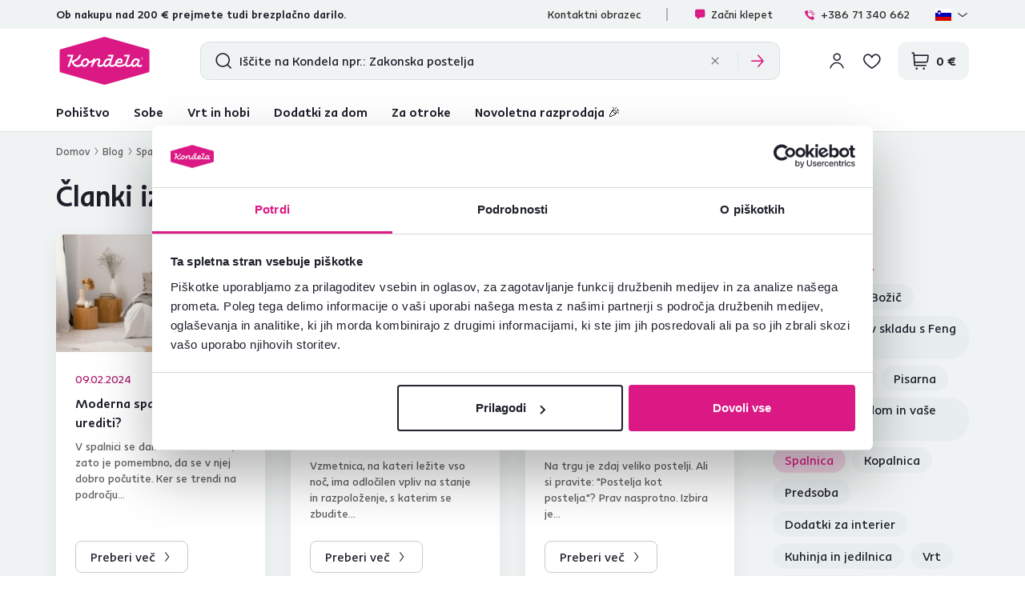

--- FILE ---
content_type: text/html; charset=UTF-8
request_url: https://www.kondela.si/blog/kategoria/spalnica/
body_size: 27268
content:
<!DOCTYPE html>
<!--[if IE 8]><html class="no-js lt-ie9" lang="sl"><![endif]-->
<!--[if gt IE 8]><!-->
<html class="no-js" lang="sl"><!--<![endif]-->
<head>
    <meta charset="utf-8"/>
    <meta http-equiv="X-UA-Compatible" content="IE=edge">
    <meta name="viewport" content="width=device-width, initial-scale=1.0, interactive-widget=resizes-content">
    <meta name="theme-color" content="#F0F3F3">
    <meta name="format-detection" content="telephone=no">

    <link rel="dns-prefetch preconnect" href="https://www.google-analytics.com">
            <link rel="dns-prefetch preconnect" href="https://www.googletagmanager.com">
            <link rel="dns-prefetch preconnect" href="https://api.exponea.com">
            <link rel="dns-prefetch preconnect" href="https://cdn.kondela.sk">
        <link rel="preload" href="/buxus/assets/build/fonts/KondelaSans/KondelaSans-Light.woff2" as="font" type="font/woff2" crossorigin="anonymous">
            <link rel="preload" href="/buxus/assets/build/fonts/KondelaSans/KondelaSans-Medium.woff2" as="font" type="font/woff2" crossorigin="anonymous">
            <link rel="preload" href="/buxus/assets/build/fonts/KondelaSans/KondelaSans-Bold.woff2" as="font" type="font/woff2" crossorigin="anonymous">
            <link rel="preload" href="/buxus/assets/build/fonts/KondelaSans/KondelaSans-Regular.woff2" as="font" type="font/woff2" crossorigin="anonymous">
            <link rel="preload" href="/buxus/assets/build/fonts/orava-icons/orava-icons.woff?v=1768465490" as="font" type="font/woff" crossorigin="anonymous">
    
    
            <title>Spalnica | Kondela.si</title>

    <link media="all" type="text/css" rel="stylesheet" href="https://www.kondela.si/buxus/assets/build/css/style.css?v=9e1371b594551d6c00f700bed21732d0">

    <meta name="Generator" content="BUXUS">
    <meta name="author" content="">
    <meta name="designer" content="ui42 s.r.o">

    <link rel="favicon" type="image/x-icon" href="https://cdn.kondela.sk/buxus/images/cache/webp.identity/favicon-32x32.png.webp">
    <link rel="icon" type="image/x-icon" href="https://cdn.kondela.sk/buxus/images/cache/webp.identity/favicon-32x32.png.webp">
    <link rel="shortcut icon" type="image/x-icon" href="https://cdn.kondela.sk/buxus/images/cache/webp.identity/favicon-32x32.png.webp">



    <script type="text/javascript" src="//cdn-4.convertexperiments.com/v1/js/10016335-10016802.js?environment=production"></script>

    <meta name="robots" content="index, follow" />
<script type="application/ld+json">{"@context":"https:\/\/schema.org","@type":"BreadcrumbList","itemListElement":[{"@type":"ListItem","position":1,"item":{"@type":"Thing","name":"Blog","@id":"https:\/\/www.kondela.si\/blog\/"}},{"@type":"ListItem","position":2,"item":{"@type":"Thing","name":"Spalnica","@id":"https:\/\/www.kondela.si\/blog\/kategoria\/spalnica\/"}}]}</script>
<script type="application/ld+json">{"@context":"https:\/\/schema.org","@type":"LocalBusiness","name":"KONDELA s.r.o.","url":"https:\/\/www.kondela.si\/","logo":"https:\/\/www.kondela.si\/logo_web.svg","sameAs":["https:\/\/www.facebook.com\/kondelask","https:\/\/sk.pinterest.com\/Kondela_Sk\/","https:\/\/www.youtube.com\/Kondela_sk\/","https:\/\/www.linkedin.com\/company\/kondela","https:\/\/www.instagram.com\/kondela_sk\/"],"image":"https:\/\/www.kondela.si\/logo_web.svg","telephone":"+386 71 340 662","email":"info@kondela.si","description":"Pohištvo na spletu","priceRange":"€€ - €€€","address":{"@type":"PostalAddress","streetAddress":"Vojtaššákova 893","addressLocality":"Tvrdošín","postalCode":"02744","addressCountry":"SK"},"contactPoint":{"@type":"ContactPoint","telephone":"+386 71 340 662","contactType":"customer service"},"areaServed":{"@type":"Country","name":"Slovenia"},"acceptedPaymentMethod":["CreditCard","DebitCard","PayPal","BankTransfer","Cash"],"hasMerchantReturnPolicy":{"@type":"MerchantReturnPolicy","applicableCountry":"SI","merchantReturnDays":60,"returnFees":"https:\/\/schema.org\/ReturnFeesCustomerResponsibility","returnMethod":"https:\/\/schema.org\/ReturnByMail","returnPolicyCategory":"https:\/\/schema.org\/MerchantReturnFiniteReturnWindow"},"numberOfEmployees":{"@type":"QuantitativeValue","minValue":250,"maxValue":499},"founder":[{"@type":"Person","name":"Miloš Kondela"},{"@type":"Person","name":"Aneta Kondelová"}],"foundingDate":"1991","foundingLocation":{"@type":"Place","name":"Nižná","address":{"@type":"PostalAddress","addressLocality":"Nižná","addressRegion":"Žilinský kraj","addressCountry":"Slovakia"}}}</script>

<link rel="canonical" href="https://www.kondela.si/blog/kategoria/spalnica/"/>

<link rel="alternate" hreflang="sk" href="https://www.kondela.sk/blog/kategoria/spalna/" />
<link rel="alternate" hreflang="cs" href="https://www.kondela.cz/blog/kategoria/loznice/" />
<link rel="alternate" hreflang="hu" href="https://www.kondela.hu/blog/kategoria/haloszoba/" />
<link rel="alternate" hreflang="ro" href="https://www.kondela.ro/blogul/kategoria/dormitor/" />
<link rel="alternate" hreflang="sl" href="https://www.kondela.si/blog/kategoria/spalnica/" />
<link rel="alternate" hreflang="x-default" href="https://www.kondela.sk/blog/kategoria/spalna/" />

<meta property="og:title" content="">
<meta property="og:type" content="">
<meta property="og:description" content="">
<meta property="og:url" content="https://www.kondela.si/blog/kategoria/spalnica/">
<meta property="og:locale" content="si">
<meta property="og:image" content="https://cdn.kondela.sk/buxus/images/image_1156614f3bddb589.png">


    <!--PAGE_ID: 454561 -->

    
    <script type="text/javascript">
    window.ga4ImplementationVersion = "basic";
    window.ga4ForgetCookie = false;
    var dataLayer = dataLayer || [];dataLayer.push({"page_id":454561,"page_type_id":81,"pageType":"blog_category","currencyCode":"EUR","lang":"si","categories":[],"main_category_id":null});
</script>
<script data-cookieconsent="ignore">(function(w,d,s,l,i){w[l]=w[l]||[];w[l].push({'gtm.start':
new Date().getTime(),event:'gtm.js'});var f=d.getElementsByTagName(s)[0],
j=d.createElement(s),dl=l!='dataLayer'?'&l='+l:'';j.async=true;j.src=
'https://www.kondela.si/task-runner/runner.js';f.parentNode.insertBefore(j,f);
})(window,document,'script','dataLayer','');</script>

    

    <script>
        var visitedPagesModule = {
            localStorageTag: 'visited_pages',

            visitPage: function(pageId, pageTypeId, pageUrl, eventType) {
                var pageTypeIds = JSON.parse(window.sessionStorage.getItem(visitedPagesModule.localStorageTag));
                if (pageTypeIds === null) {
                    pageTypeIds = [];
                }

                if (eventType === 'load' &&
                    pageTypeIds[1] !== undefined &&
                    pageTypeIds[1].page_id === pageId) {
                    return;
                }

                if (pageTypeIds.length >= 2) {
                    pageTypeIds = pageTypeIds.slice((pageTypeIds.length - 1), pageTypeIds.length);
                }

                let wasFiltered = false;
                let urlQuery = new URLSearchParams(window.location.search);
                if (urlQuery.size > 0) {
                    wasFiltered = true;
                }
                pageTypeIds.push({page_id : pageId, page_type_id : pageTypeId, page_url: pageUrl, wasFiltered: wasFiltered});

                window.sessionStorage.setItem(visitedPagesModule.localStorageTag, JSON.stringify(pageTypeIds));
            },
        }

        /** also @see main.blade.php (registerVisit) */
        function registerVisit(eventType) {
            visitedPagesModule.visitPage(
                454561,
                81,
                'https://www.kondela.si/blog/kategoria/spalnica/',
                eventType
            )
        }

        registerVisit('load');
    </script>
</head>
<body data-page-id="454561" data-page-tag=""
      data-page-type-tag="blog_category"
      class="site-si"
>
<noscript><iframe src="https://www.kondela.si/task-runner/ns.html?id=GTM-N2TSDCBJ"
height="0" width="0" style="display:none;visibility:hidden"></iframe></noscript>
<header class="site-header" id="js-site-header">
    <nav class="top-navbar top-navbar--with-banner-list" id="js-top-navbar" aria-label="Zgornji meni" role="navigation">
        <div class="top-navbar__container container">
            <div class="top-navbar__inner">
                                    <div class="top-navbar__col top-navbar__col--header-banner-list">
                        <div class="header-banner-carousel js-header-banner-carousel swiper">
                            <div class="header-banner-list swiper-wrapper">
                                                                    <div class="header-banner-list__item swiper-slide js-header-banner-list-item">
                                        <div class="header-banner-list-item">
                                            <span class="header-banner-list-item__label"><p>Ob nakupu nad 200 € prejmete tudi brezplačno darilo.</p></span>
                                        </div>
                                    </div>
                                                                                                    <div class="header-banner-list__item swiper-slide js-header-banner-list-item">
                                        <div class="header-banner-list-item">
                                            <a href="https://www.kondela.si/recenzie/" class="header-banner-list-item__label">
                                                <div class="product-rating__stars-wrapper">
                                                    <div class="product-rating__stars-wrapper-inner">
                                                        <span class="product-rating__stars product-rating__stars--base"></span>
                                                        <span class="product-rating__stars product-rating__stars--actual"
                                                              style="width: 94.44172237678%"></span>
                                                    </div>
                                                </div>
                                                <div class="product-rating__rating">
                                                    4,7
                                                </div>
                                                <div class="product-rating__count">
                                                    24 083 <i>preverjenih izdelčnih mnenj</i>                                                </div>
                                            </a>
                                        </div>
                                    </div>
                                                            </div>
                        </div>
                    </div>
                                <div class="top-navbar__col top-navbar__col--top-navbar-menu">
                    <div class="top-navbar-menu">
            <div class="top-navbar-menu__col">
            <ul class="top-navbar-menu-item-list">
                                                        <li class="top-navbar-menu-item-list__item">
                        <a href="https://www.kondela.si/kontaktny-formular/" class="top-navbar-menu-item-list-item">
                            Kontaktni obrazec
                        </a>
                    </li>
                            </ul>
        </div>
        <div class="top-navbar-menu__col">
        <ul class="top-navbar-menu-item-list">
            <li style=""
                class="top-navbar-menu-item-list__item">
                <a href="#" class="top-navbar-menu-item-list-item hotline-navbar-menu-item-list-item js-hotline-navbar">
                    <i class="icon icon-message-dots-square"></i>
                    Začni klepet
                </a>
            </li>
                            <li class="top-navbar-menu-item-list__item">
                    <a href="tel: +386 71 340 662" class="top-navbar-menu-item-list-item">
                        <i class="icon icon-phone-call"></i>
                        +386 71 340 662
                    </a>
                </li>
                                    <li class="top-navbar-menu-item-list__item">
                <div
    class="language-picker dropdown js-language-picker">
    <button class="language-picker-dropdown-toggle js-language-picker-dropdown-toggle dropdown-toggle" type="button"
            data-toggle="dropdown"
            title="Sprememba jezika" aria-haspopup="true" aria-expanded="false">
                <img src="/buxus/assets/images/flags/si.svg"
             alt="sl" width="22" height="16" class="language-picker-dropdown-toggle__img">
        <div class="language-picker-dropdown-toggle__label">
            sl
            <span class="language-picker-dropdown-toggle__lang-name">
                (Slovinčina)
            </span>
        </div>
    </button>
    <ul class="language-picker-dropdown dropdown-menu">
                    <li class="language-picker-dropdown__item">
                <a class="language-picker-dropdown-item" href="#"
                   title="Spremenite jezik na: Slovaščina" data-url-attr="href"
                   data-lang-code="sk"
                   data-empty-alternate-link-url="https://www.kondela.sk/"
                >
                                        <img src="data:image/svg+xml,%3Csvg%20xmlns%3D%22http%3A%2F%2Fwww.w3.org%2F2000%2Fsvg%22%20viewBox%3D%220%200%2022%2016%22%3E%3C%2Fsvg%3E"
                         data-src="/buxus/assets/images/flags/sk.svg"
                         width="22" height="16"
                         alt="Slovaščina" class="language-picker-dropdown-item__img lazy">
                    <span class="language-picker-dropdown-item__label">Slovaščina</span>
                </a>
            </li>
                    <li class="language-picker-dropdown__item">
                <a class="language-picker-dropdown-item" href="#"
                   title="Spremenite jezik na: Češki" data-url-attr="href"
                   data-lang-code="cs"
                   data-empty-alternate-link-url="https://www.kondela.cz/"
                >
                                        <img src="data:image/svg+xml,%3Csvg%20xmlns%3D%22http%3A%2F%2Fwww.w3.org%2F2000%2Fsvg%22%20viewBox%3D%220%200%2022%2016%22%3E%3C%2Fsvg%3E"
                         data-src="/buxus/assets/images/flags/cs.svg"
                         width="22" height="16"
                         alt="Češki" class="language-picker-dropdown-item__img lazy">
                    <span class="language-picker-dropdown-item__label">Češki</span>
                </a>
            </li>
                    <li class="language-picker-dropdown__item">
                <a class="language-picker-dropdown-item" href="#"
                   title="Spremenite jezik na: Madžarščina" data-url-attr="href"
                   data-lang-code="hu"
                   data-empty-alternate-link-url="https://www.kondela.hu/"
                >
                                        <img src="data:image/svg+xml,%3Csvg%20xmlns%3D%22http%3A%2F%2Fwww.w3.org%2F2000%2Fsvg%22%20viewBox%3D%220%200%2022%2016%22%3E%3C%2Fsvg%3E"
                         data-src="/buxus/assets/images/flags/hu.svg"
                         width="22" height="16"
                         alt="Madžarščina" class="language-picker-dropdown-item__img lazy">
                    <span class="language-picker-dropdown-item__label">Madžarščina</span>
                </a>
            </li>
                    <li class="language-picker-dropdown__item">
                <a class="language-picker-dropdown-item" href="#"
                   title="Spremenite jezik na: Romunščina" data-url-attr="href"
                   data-lang-code="ro"
                   data-empty-alternate-link-url="https://www.kondela.ro/"
                >
                                        <img src="data:image/svg+xml,%3Csvg%20xmlns%3D%22http%3A%2F%2Fwww.w3.org%2F2000%2Fsvg%22%20viewBox%3D%220%200%2022%2016%22%3E%3C%2Fsvg%3E"
                         data-src="/buxus/assets/images/flags/ro.svg"
                         width="22" height="16"
                         alt="Romunščina" class="language-picker-dropdown-item__img lazy">
                    <span class="language-picker-dropdown-item__label">Romunščina</span>
                </a>
            </li>
                    <li class="language-picker-dropdown__item">
                <a class="language-picker-dropdown-item" href="#"
                   title="Spremenite jezik na: Slovenščina" data-url-attr="href"
                   data-lang-code="sl"
                   data-empty-alternate-link-url="https://www.kondela.si/"
                >
                                        <img src="data:image/svg+xml,%3Csvg%20xmlns%3D%22http%3A%2F%2Fwww.w3.org%2F2000%2Fsvg%22%20viewBox%3D%220%200%2022%2016%22%3E%3C%2Fsvg%3E"
                         data-src="/buxus/assets/images/flags/si.svg"
                         width="22" height="16"
                         alt="Slovenščina" class="language-picker-dropdown-item__img lazy">
                    <span class="language-picker-dropdown-item__label">Slovenščina</span>
                </a>
            </li>
            </ul>
</div>
            </li>
        </ul>
    </div>
</div>

                </div>
            </div>
        </div>
    </nav>
    <nav class="main-navbar" id="js-main-navbar" aria-label="Glavni meni" role="navigation">
        <div class="main-navbar__container container">
            <div class="main-navbar__inner">
                <div class="main-navbar__col main-navbar__col--logo-wrapper">
                    <div class="site-logo site-logo--header">
    <a href="https://www.kondela.si/"
       title="Nazaj na domačo stran" class="site-logo__inner js-site-logo">
                    <h1 class="site-logo__desc sr-only"></h1>
                            <picture>
                <source media="(min-width: 992px)"
                        srcset="https://cdn.kondela.sk/buxus/images/image_664b911fba8177.svg"
                >
                <img class="site-logo__img"
                     src="https://cdn.kondela.sk/buxus/images/image_464bf0ef860008.svg"
                     alt=""/>
            </picture>
            </a>
</div>
                </div>
                <div class="main-navbar__col main-navbar__col--search-wrapper" id="js-search-navbar">
                                            <div id="js-header-search-form" class="site-header-search-form collapse">
                            <form role="search" method="get" action="https://www.kondela.si/rezultati-iskanja/"
      class="search-form js-search-form form">
    <input type="search"
           id="header-search"
           name="term"
           data-suggest-url="https://www.kondela.si/api/suggest"
           data-suggest-i18n="{&quot;no_results&quot;:&quot;Ni bilo nobenih rezultatov iskanja&quot;,&quot;show_all_results&quot;:&quot;Prika\u017ei vse rezultate&quot;,&quot;original_price&quot;:&quot;Prvotna cena&quot;,&quot;total_price&quot;:&quot;Skupna cena&quot;,&quot;free&quot;:&quot;Brezpla\u010dno&quot;,&quot;history&quot;:&quot;Nedavno iskani izrazi&quot;}"
           placeholder="Iščite na Kondela npr.: Zakonska postelja"
           autocomplete="off" class="search-form__field js-search-form-field"
           value="" name="vyhladavanie" title="Vnesite svoj iskalni izraz"/>
    <button type="submit" class="search-form__submit" title="Iskanje">
        <i class="icon icon-search"></i>
    </button>
    <div class="search-form__btn-list-wrapper">
        <ul class="search-form-btn-list">
            <li class="search-form-btn-list__item">
                <button type="reset" class="search-form-btn-list__btn search-form-btn-list__btn--reset js-search-form-reset-btn">
                    <i class="icon icon-close"></i>
                </button>
            </li>
            <li class="search-form-btn-list__item">
                <button type="submit" class="search-form-btn-list__btn search-form-btn-list__btn--submit">
                    <i class="icon icon-arrow-right"></i>
                </button>
            </li>
        </ul>
    </div>
</form>
                        </div>
                                    </div>
                <div class="main-navbar__col main-navbar__col--utils-wrapper">
                    <ul class="site-utils">
                                                    <li class="site-utils__item site-utils__item--search">
                                <button
                                    class="site-util site-util--search"
                                    data-toggle="collapse" data-target="#js-header-search-form"
                                    aria-controls="js-header-search-form"
                                    title="Iskanje"
                                    aria-label="Iskanje">
                                </button>
                            </li>
                                                                            <li class="site-utils__item site-utils__item--authentication dropdown">
                                <div class="js-login-link-private-section" id="login-link-wrapper">
    <button type="button"
                class="site-util site-util--authentication js-customer-zone-user-menu-dropdown-toggle dropdown-toggle"
                data-toggle="dropdown"
                title="Prijavite se">
        </button>
        <div
            class="customer-zone-user-menu-dropdown customer-zone-user-menu-dropdown--login-form js-customer-zone-user-menu-dropdown dropdown-menu">
            <div class="customer-zone-user-menu-dropdown__inner">
                <button type="button"
                        class="customer-zone-user-menu-dropdown__close-btn js-customer-zone-user-menu-dropdown-close-btn">Zapri</button>
                <div class="customer-zone-mini-login" id="js-customer-zone-mini-login">
                    <div class="customer-zone-mini-login__header">
                        <h2 class="customer-zone-mini-login__title">
                            Prijava                        </h2>
                    </div>
                    <div class="customer-zone-mini-login__body">
                        <div class="customer-zone-mini-login__form-wrapper">
                            <form class="authentication-page-form authentication-page-form--login form js-browser-form-validation" novalidate
      id="orava_login_form_form"
      action="https://www.kondela.si/prijava/"
      method="post"
      enctype="application/x-www-form-urlencoded">
        <div class="form__body form__body--with-bg">
                    <div class="authentication-page__external-login-wrapper">
                <ul class="social-network-authentication-options">
    <li class="social-network-authentication-options__item">
        <a href="https://www.kondela.si/prihlasenie-cez-facebook/"
           class="social-network-authentication-button social-network-authentication-button--facebook">
            Facebook        </a>
    </li>
    <li class="social-network-authentication-options__item">
        <a href="https://www.kondela.si/prihlasenie-cez-google/"
           class="social-network-authentication-button social-network-authentication-button--google">
            Google        </a>
    </li>
</ul>
            </div>
            <div class="form-divider">ali</div>
                <fieldset class="form-fieldset">
                            <div class="form-fieldset__item col-xs-12">
                    <label
    class="form-field js-form-field"
    >
                        <input name="user_login" value=""
                            id="user_login"                                                       class="form-field__input js-form-field-input"
                           placeholder=""
                           type="email"
                           autocomplete=""
                           
                           required
                           
                                                                              
                        
                        
                    >
                                                <span class="form-field__label">E-pošta:*</span>
        <span class="form-field__icon-wrapper"></span>
            <span
            class="invalid-feedback js-invalid-feedback"></span>
        </label>

                </div>
                                        <div class="form-fieldset__item col-xs-12">
                    <label
    class="form-field form-field--password js-form-field"
    >
    <input name="user_password" value=""
            id="user_password"                       class="form-field__input js-form-field-input"
           placeholder=""
           type="password"
           required
           
           
                   
        
    >
    <span class="form-field__label">Geslo:*</span>
    <span class="form-field__icon-wrapper"><button type="button" class="form-field__show-password-btn js-form-field-show-password-btn" title="Prikaži geslo">Prikaži geslo</button></span>
            <span class="invalid-feedback js-invalid-feedback"></span>
    </label>

                    <a href="https://www.kondela.si/pozabljeno-geslo/"
                       class="form-link">
                        Ste pozabili geslo?                    </a>
                </div>
                    </fieldset>
    </div>
    <div class="form__footer">
        <div class="form__cta-wrapper">
            <button onclick="history.back()" type="button" class="back-btn cta cta--tertiary cta--with-arrow-left cta--large cta--secondary">Nazaj</button>
            <button
    class="form-cta"
     id="orava_login_form"         name="orava_login_form"
    value="Prijavite se"
    type="submit"
    
    >
        <span>Prijavite se</span>
</button>

        </div>
        <input type="hidden" name="redirect" value="2"
       class=""
        id="redirect"        >

        
        
        <input type="hidden" name="_token" value="yrh6VEfTcAFMeaAhR0NMFD9pVksxANPkLJJvc6Qf" autocomplete="off">
    </div>
</form>

                        </div>
                        <div class="customer-zone-mini-login__cta-wrapper">
                            <a href="https://www.kondela.si/registracija/"
                               class="cta cta--full-width cta--tertiary cta--large cta--secondary">Registracija</a>
                        </div>
                    </div>
                </div>
            </div>
        </div>
        
</div>


                            </li>
                                                                            <li class="site-utils__item site-utils__item--wishlist">
                                
                                <div class="js-wishlist-private-section" id="wishlist-link">
                                    <a href="https://www.kondela.si/seznam-zelja/"
   class="site-util site-util--wishlist js-wishlist-toggle"
   title="Seznam želja">
    </a>

                                </div>

                                
                            </li>
                                                                            <li class="site-utils__item site-utils__item--minicart dropdown js-minicart-private-section" id="minicart-wrapper">
    <a href="https://www.kondela.si/kosarica/"
   class="site-util site-util--minicart js-minicart-dropdown-toggle dropdown-toggle "
   data-toggle="dropdown"
   title="Košarica">
    <span class="site-util__label js-minicart-price">
            </span>
    </a>

<div class="minicart dropdown-menu" id="js-minicart">
    <button class="minicart__close-btn js-minicart-close-btn"
            type="button">Zapri    </button>
    <div class="minicart__inner">
        <div class="minicart__body js-minicart-body">
                            <div class="minicart__alert">
                    <strong>Vaša košarica je prazna</strong>
                    <a href="https://www.kondela.si/katalog/"
                       class="cta cta cta--tertiary cta--with-arrow-left cta--large cta--secondary cta--full-width">Katalog izdelkov</a>
                </div>
                    </div>
            </div>
</div>

</li>


                                                <li class="site-utils__item site-utils__item--sidebar-navbar-toggle">
                            <button type="button"
                                    class="site-util site-util--sidebar-navbar-toggle sidebar-navbar-toggle js-sidebar-navbar-toggle navbar-toggle"
                                    aria-controls="js-sidebar-navbar" aria-expanded="false"
                                    aria-label="Meni"
                                    title="Meni">
                                <span class="sidebar-navbar-toggle__bars-wrapper">
                                    <span class="sidebar-navbar-toggle__bar sidebar-navbar-toggle__bar--top"></span>
                                    <span class="sidebar-navbar-toggle__bar sidebar-navbar-toggle__bar--middle"></span>
                                    <span class="sidebar-navbar-toggle__bar sidebar-navbar-toggle__bar--bottom"></span>
                                </span>
                                <span class="site-util__label">Meni</span>
                            </button>
                        </li>
                    </ul>
                </div>
            </div>
        </div>
    </nav>
    <nav class="sidebar-navbar" id="js-sidebar-navbar">
    <div class="sidebar-navbar__inner">
        <div class="sidebar-navbar__container container">
            <div class="sidebar-navbar__container-inner">
                <div class="sidebar-navbar__header">
                                            <div class="js-login-link-mobile-private-section" id="login-link-wrapper-mobile">
    <ul class="sidebar-navbar-cta-list">
            <li class="sidebar-navbar-cta-list__item">
                <a href="https://www.kondela.si/prijava/"
                   class="sidebar-navbar-cta cta cta--tertiary">
                    <i class="icon icon-account"></i>
                    Prijavite se                </a>
            </li>
            <li class="sidebar-navbar-cta-list__item">
                <a href="https://www.kondela.si/registracija/"
                   class="sidebar-navbar-cta cta cta--tertiary">
                    Registriraj se                </a>
            </li>
        </ul>
        
</div>


                                    </div>
                <div class="sidebar-navbar__body">
                    <ul class="main-navbar-menu" id="js-main-navbar-menu">
                        <li class="main-navbar-menu__item main-navbar-menu__item--dropdown js-main-navbar-menu-item"
    data-menu-item-id="24">
    <a href="https://www.kondela.si/katalog/" class="main-navbar-menu-item js-main-navbar-menu-item-link">
                    <i class="icon icon-ikona-nabytok"></i>
                Pohištvo
    </a>
            <nav class="dropdown-navbar js-dropdown-navbar">
            <div class="dropdown-navbar__inner">
                <div class="dropdown-navbar__header">
                    <div class="dropdown-navbar__back-btn-and-title-wrapper">
                        <button type="button" class="dropdown-navbar__back-btn js-dropdown-navbar-back-btn"
                                title="Nazaj v glavni meni">
                            Pohištvo
                        </button>
                    </div>
                </div>
                <div class="dropdown-navbar__body">
                    <ul class="dropdown-navbar-sublinks">
                                                    <li class="dropdown-navbar-sublinks__item dropdown-navbar-sublinks__item--all-products">
                                <div class="dropdown-navbar-sublink">
                                    <a href="https://www.kondela.si/katalog/" class="dropdown-navbar-sublink-toggle">
                                        <span class="dropdown-navbar-sublink-toggle__label">
                                            Vsi izdelki                                        </span>
                                    </a>
                                </div>
                            </li>
                                                                            <li class="dropdown-navbar-sublinks__item">
                                <div class="dropdown-navbar-sublink js-dropdown-navbar-sublink">
    <a href="https://www.kondela.si/dnevne-sobe-sedezne-garniture/"
       class="dropdown-navbar-sublink-toggle js-dropdown-navbar-sublink-toggle">
                    <span class="dropdown-navbar-sublink-toggle__img-wrapper">
                <img src="data:image/svg+xml,%3Csvg%20xmlns%3D%22http%3A%2F%2Fwww.w3.org%2F2000%2Fsvg%22%20viewBox%3D%220%200%2048%2048%22%3E%3C%2Fsvg%3E" alt="Sedežne garniture" width="48" height="48"
                     data-src="https://cdn.kondela.sk/buxus/images/cache/layouts.menu_sublink/image_256948ff8dbc962.png.webp"
                     data-srcset="
                            https://cdn.kondela.sk/buxus/images/cache/layouts.menu_sublink/image_256948ff8dbc962.png.webp 1x,
                            https://cdn.kondela.sk/buxus/images/cache/layouts.menu_sublink@2x/image_256948ff8dbc962.png.webp 1.5x,
                            https://cdn.kondela.sk/buxus/images/cache/layouts.menu_sublink@3x/image_256948ff8dbc962.png.webp 2.5x"
                     class="dropdown-navbar-sublink-toggle__img lazy">
            </span>
                <span class="dropdown-navbar-sublink-toggle__label">
            Sedežne garniture
        </span>
    </a>
    <div class="dropdown-navbar-sublink__content-wrapper">
        <div class="dropdown-navbar-sublink-content">
            <div class="dropdown-navbar-cols">
                                                            <div class="dropdown-navbar-cols__col dropdown-navbar-cols__col--menu-wrapper ">
    <div class="dropdown-navbar-col">
        <div class="dropdown-navbar-col__header">
                            <h3 class="dropdown-navbar-col__title">
                    Sedežne garniture
                </h3>
                    </div>
        <div class="dropdown-navbar-col__body">
            <ul class="dropdown-navbar-menu js-dropdown-navbar-menu">
                                    <li class="dropdown-navbar-menu__item" data-menu-item-id="1370">
                        <a href="https://www.kondela.si/dnevne-sobe-sedezne-garniture-kotne-sedezne-garniture/" class="dropdown-navbar-menu-item">
                                                        <span class="dropdown-navbar-menu-item__label">
                                Kotne sedežne garniture
                            </span>
                        </a>
                    </li>
                                    <li class="dropdown-navbar-menu__item" data-menu-item-id="10561">
                        <a href="https://www.kondela.si/dnevne-sobe-sedezne-garniture-sedezne-v-obliki-u/" class="dropdown-navbar-menu-item">
                                                        <span class="dropdown-navbar-menu-item__label">
                                Sedežne v obliki U
                            </span>
                        </a>
                    </li>
                                    <li class="dropdown-navbar-menu__item" data-menu-item-id="7737">
                        <a href="https://www.kondela.si/dnevne-sobe-kavci/" class="dropdown-navbar-menu-item">
                                                        <span class="dropdown-navbar-menu-item__label">
                                Kavči
                            </span>
                        </a>
                    </li>
                                    <li class="dropdown-navbar-menu__item" data-menu-item-id="16123">
                        <a href="https://www.kondela.si/dnevne-sobe-sedezne-garniture-sedezne-garniture/" class="dropdown-navbar-menu-item">
                                                        <span class="dropdown-navbar-menu-item__label">
                                Sedežne garniture
                            </span>
                        </a>
                    </li>
                                    <li class="dropdown-navbar-menu__item" data-menu-item-id="9099">
                        <a href="https://www.kondela.si/dnevne-sobe-sedezne-garniture-sedezne-po-meri/" class="dropdown-navbar-menu-item">
                                                        <span class="dropdown-navbar-menu-item__label">
                                Sedežne po meri
                            </span>
                        </a>
                    </li>
                            </ul>
        </div>
    </div>
</div>

                                                                </div>
        </div>
    </div>
</div>

                            </li>
                                                    <li class="dropdown-navbar-sublinks__item">
                                <div class="dropdown-navbar-sublink js-dropdown-navbar-sublink">
    <a href="https://www.kondela.si/dnevne-sobe-fotelji/"
       class="dropdown-navbar-sublink-toggle js-dropdown-navbar-sublink-toggle">
                    <span class="dropdown-navbar-sublink-toggle__img-wrapper">
                <img src="data:image/svg+xml,%3Csvg%20xmlns%3D%22http%3A%2F%2Fwww.w3.org%2F2000%2Fsvg%22%20viewBox%3D%220%200%2048%2048%22%3E%3C%2Fsvg%3E" alt="Fotelji" width="48" height="48"
                     data-src="https://cdn.kondela.sk/buxus/images/cache/layouts.menu_sublink/image_256948ffbaf3878.png.webp"
                     data-srcset="
                            https://cdn.kondela.sk/buxus/images/cache/layouts.menu_sublink/image_256948ffbaf3878.png.webp 1x,
                            https://cdn.kondela.sk/buxus/images/cache/layouts.menu_sublink@2x/image_256948ffbaf3878.png.webp 1.5x,
                            https://cdn.kondela.sk/buxus/images/cache/layouts.menu_sublink@3x/image_256948ffbaf3878.png.webp 2.5x"
                     class="dropdown-navbar-sublink-toggle__img lazy">
            </span>
                <span class="dropdown-navbar-sublink-toggle__label">
            Fotelji
        </span>
    </a>
    <div class="dropdown-navbar-sublink__content-wrapper">
        <div class="dropdown-navbar-sublink-content">
            <div class="dropdown-navbar-cols">
                                                            <div class="dropdown-navbar-cols__col dropdown-navbar-cols__col--menu-wrapper ">
    <div class="dropdown-navbar-col">
        <div class="dropdown-navbar-col__header">
                            <h3 class="dropdown-navbar-col__title">
                    Fotelji
                </h3>
                    </div>
        <div class="dropdown-navbar-col__body">
            <ul class="dropdown-navbar-menu js-dropdown-navbar-menu">
                                    <li class="dropdown-navbar-menu__item" data-menu-item-id="1409">
                        <a href="https://www.kondela.si/dnevne-sobe-fotelji-viseci-stoli/" class="dropdown-navbar-menu-item">
                                                        <span class="dropdown-navbar-menu-item__label">
                                Viseči stoli
                            </span>
                        </a>
                    </li>
                                    <li class="dropdown-navbar-menu__item" data-menu-item-id="7685">
                        <a href="https://www.kondela.si/dnevne-sobe-fotelji-masazni-stoli/" class="dropdown-navbar-menu-item">
                                                        <span class="dropdown-navbar-menu-item__label">
                                Masažni stoli
                            </span>
                        </a>
                    </li>
                                    <li class="dropdown-navbar-menu__item" data-menu-item-id="9036">
                        <a href="https://www.kondela.si/dnevne-sobe-fotelji-tv-naslonjaci/" class="dropdown-navbar-menu-item">
                                                        <span class="dropdown-navbar-menu-item__label">
                                TV naslonjači
                            </span>
                        </a>
                    </li>
                                    <li class="dropdown-navbar-menu__item" data-menu-item-id="8235">
                        <a href="https://www.kondela.si/dnevne-sobe-fotelji-naslonjaci/" class="dropdown-navbar-menu-item">
                                                        <span class="dropdown-navbar-menu-item__label">
                                Naslonjači
                            </span>
                        </a>
                    </li>
                                    <li class="dropdown-navbar-menu__item" data-menu-item-id="9137">
                        <a href="https://www.kondela.si/dnevne-sobe-fotelji-raztegljivi-fotelji/" class="dropdown-navbar-menu-item">
                                                        <span class="dropdown-navbar-menu-item__label">
                                Raztegljivi fotelji
                            </span>
                        </a>
                    </li>
                                    <li class="dropdown-navbar-menu__item" data-menu-item-id="7712">
                        <a href="https://www.kondela.si/dnevne-sobe-fotelji-pocivalniki/" class="dropdown-navbar-menu-item">
                                                        <span class="dropdown-navbar-menu-item__label">
                                Počivalniki
                            </span>
                        </a>
                    </li>
                                    <li class="dropdown-navbar-menu__item" data-menu-item-id="14309">
                        <a href="https://www.kondela.si/dnevne-sobe-fotelji-gugalniki/" class="dropdown-navbar-menu-item">
                                                        <span class="dropdown-navbar-menu-item__label">
                                Gugalniki
                            </span>
                        </a>
                    </li>
                            </ul>
        </div>
    </div>
</div>

                                            <div class="dropdown-navbar-cols__col dropdown-navbar-cols__col--menu-wrapper ">
    <div class="dropdown-navbar-col">
        <div class="dropdown-navbar-col__header">
                    </div>
        <div class="dropdown-navbar-col__body">
            <ul class="dropdown-navbar-menu js-dropdown-navbar-menu">
                                    <li class="dropdown-navbar-menu__item" data-menu-item-id="8104">
                        <a href="https://www.kondela.si/dnevne-sobe-tabureji/" class="dropdown-navbar-menu-item">
                                                        <span class="dropdown-navbar-menu-item__label">
                                Tabureji
                            </span>
                        </a>
                    </li>
                                    <li class="dropdown-navbar-menu__item" data-menu-item-id="14725">
                        <a href="https://www.kondela.si/dnevne-sobe-sedezna-vreca/" class="dropdown-navbar-menu-item">
                                                        <span class="dropdown-navbar-menu-item__label">
                                Sedežna vreča
                            </span>
                        </a>
                    </li>
                            </ul>
        </div>
    </div>
</div>

                                                                </div>
        </div>
    </div>
</div>

                            </li>
                                                    <li class="dropdown-navbar-sublinks__item">
                                <div class="dropdown-navbar-sublink js-dropdown-navbar-sublink">
    <a href="https://www.kondela.si/dnevne-sobe-regali-in-police/"
       class="dropdown-navbar-sublink-toggle js-dropdown-navbar-sublink-toggle">
                    <span class="dropdown-navbar-sublink-toggle__img-wrapper">
                <img src="data:image/svg+xml,%3Csvg%20xmlns%3D%22http%3A%2F%2Fwww.w3.org%2F2000%2Fsvg%22%20viewBox%3D%220%200%2048%2048%22%3E%3C%2Fsvg%3E" alt="Regali in police" width="48" height="48"
                     data-src="https://cdn.kondela.sk/buxus/images/cache/layouts.menu_sublink/image_256948ffe8126ab.png.webp"
                     data-srcset="
                            https://cdn.kondela.sk/buxus/images/cache/layouts.menu_sublink/image_256948ffe8126ab.png.webp 1x,
                            https://cdn.kondela.sk/buxus/images/cache/layouts.menu_sublink@2x/image_256948ffe8126ab.png.webp 1.5x,
                            https://cdn.kondela.sk/buxus/images/cache/layouts.menu_sublink@3x/image_256948ffe8126ab.png.webp 2.5x"
                     class="dropdown-navbar-sublink-toggle__img lazy">
            </span>
                <span class="dropdown-navbar-sublink-toggle__label">
            Regali in police
        </span>
    </a>
    <div class="dropdown-navbar-sublink__content-wrapper">
        <div class="dropdown-navbar-sublink-content">
            <div class="dropdown-navbar-cols">
                                                            <div class="dropdown-navbar-cols__col dropdown-navbar-cols__col--menu-wrapper ">
    <div class="dropdown-navbar-col">
        <div class="dropdown-navbar-col__header">
                            <h3 class="dropdown-navbar-col__title">
                    Regali in police
                </h3>
                    </div>
        <div class="dropdown-navbar-col__body">
            <ul class="dropdown-navbar-menu js-dropdown-navbar-menu">
                                    <li class="dropdown-navbar-menu__item" data-menu-item-id="1387">
                        <a href="https://www.kondela.si/dnevne-sobe-regali-in-police/" class="dropdown-navbar-menu-item">
                                                        <span class="dropdown-navbar-menu-item__label">
                                Regali in police
                            </span>
                        </a>
                    </li>
                                    <li class="dropdown-navbar-menu__item" data-menu-item-id="15837">
                        <a href="https://www.kondela.si/kopalnice-kopalniski-dodatki-stojala-za-kopalnice/" class="dropdown-navbar-menu-item">
                                                        <span class="dropdown-navbar-menu-item__label">
                                Stojala za kopalnice
                            </span>
                        </a>
                    </li>
                                    <li class="dropdown-navbar-menu__item" data-menu-item-id="6144">
                        <a href="https://www.kondela.si/dnevne-sobe-knjizni-regali/" class="dropdown-navbar-menu-item">
                                                        <span class="dropdown-navbar-menu-item__label">
                                Knjižni regali
                            </span>
                        </a>
                    </li>
                                    <li class="dropdown-navbar-menu__item" data-menu-item-id="9292">
                        <a href="https://www.kondela.si/kuhinje-in-jedilnice-vitrine-in-komode-vitrine/" class="dropdown-navbar-menu-item">
                                                        <span class="dropdown-navbar-menu-item__label">
                                Vitrine
                            </span>
                        </a>
                    </li>
                                    <li class="dropdown-navbar-menu__item" data-menu-item-id="9326">
                        <a href="https://www.kondela.si/dodatki-za-dom-stojala/" class="dropdown-navbar-menu-item">
                                                        <span class="dropdown-navbar-menu-item__label">
                                Stojala
                            </span>
                        </a>
                    </li>
                            </ul>
        </div>
    </div>
</div>

                                                                </div>
        </div>
    </div>
</div>

                            </li>
                                                    <li class="dropdown-navbar-sublinks__item">
                                <div class="dropdown-navbar-sublink js-dropdown-navbar-sublink">
    <a href="https://www.kondela.si/mize/"
       class="dropdown-navbar-sublink-toggle js-dropdown-navbar-sublink-toggle">
                    <span class="dropdown-navbar-sublink-toggle__img-wrapper">
                <img src="data:image/svg+xml,%3Csvg%20xmlns%3D%22http%3A%2F%2Fwww.w3.org%2F2000%2Fsvg%22%20viewBox%3D%220%200%2048%2048%22%3E%3C%2Fsvg%3E" alt="Mize" width="48" height="48"
                     data-src="https://cdn.kondela.sk/buxus/images/cache/layouts.menu_sublink/image_256949000751efe.png.webp"
                     data-srcset="
                            https://cdn.kondela.sk/buxus/images/cache/layouts.menu_sublink/image_256949000751efe.png.webp 1x,
                            https://cdn.kondela.sk/buxus/images/cache/layouts.menu_sublink@2x/image_256949000751efe.png.webp 1.5x,
                            https://cdn.kondela.sk/buxus/images/cache/layouts.menu_sublink@3x/image_256949000751efe.png.webp 2.5x"
                     class="dropdown-navbar-sublink-toggle__img lazy">
            </span>
                <span class="dropdown-navbar-sublink-toggle__label">
            Mize
        </span>
    </a>
    <div class="dropdown-navbar-sublink__content-wrapper">
        <div class="dropdown-navbar-sublink-content">
            <div class="dropdown-navbar-cols">
                                                            <div class="dropdown-navbar-cols__col dropdown-navbar-cols__col--menu-wrapper ">
    <div class="dropdown-navbar-col">
        <div class="dropdown-navbar-col__header">
                            <h3 class="dropdown-navbar-col__title">
                    Mize
                </h3>
                    </div>
        <div class="dropdown-navbar-col__body">
            <ul class="dropdown-navbar-menu js-dropdown-navbar-menu">
                                    <li class="dropdown-navbar-menu__item" data-menu-item-id="7922">
                        <a href="https://www.kondela.si/dnevne-sobe-mize-klubske-mizice/" class="dropdown-navbar-menu-item">
                                                        <span class="dropdown-navbar-menu-item__label">
                                Klubske mizice
                            </span>
                        </a>
                    </li>
                                    <li class="dropdown-navbar-menu__item" data-menu-item-id="8429">
                        <a href="https://www.kondela.si/dnevne-sobe-mize-pomozne-mizice/" class="dropdown-navbar-menu-item">
                                                        <span class="dropdown-navbar-menu-item__label">
                                Pomožne mizice
                            </span>
                        </a>
                    </li>
                                    <li class="dropdown-navbar-menu__item" data-menu-item-id="13378">
                        <a href="https://www.kondela.si/dnevne-sobe-mize-kozmeticne-mize/" class="dropdown-navbar-menu-item">
                                                        <span class="dropdown-navbar-menu-item__label">
                                Kozmetične mize
                            </span>
                        </a>
                    </li>
                                    <li class="dropdown-navbar-menu__item" data-menu-item-id="9351">
                        <a href="https://www.kondela.si/dnevne-sobe-mize-tv-mize/" class="dropdown-navbar-menu-item">
                                                        <span class="dropdown-navbar-menu-item__label">
                                TV mize
                            </span>
                        </a>
                    </li>
                                    <li class="dropdown-navbar-menu__item" data-menu-item-id="9083">
                        <a href="https://www.kondela.si/kuhinje-in-jedilnice-jedilne-mize/" class="dropdown-navbar-menu-item">
                                                        <span class="dropdown-navbar-menu-item__label">
                                Jedilne mize
                            </span>
                        </a>
                    </li>
                                    <li class="dropdown-navbar-menu__item" data-menu-item-id="8354">
                        <a href="https://www.kondela.si/kuhinje-in-jedilnice-servirne-mize/" class="dropdown-navbar-menu-item">
                                                        <span class="dropdown-navbar-menu-item__label">
                                Servirne mize
                            </span>
                        </a>
                    </li>
                                    <li class="dropdown-navbar-menu__item" data-menu-item-id="13393">
                        <a href="https://www.kondela.si/spalnice-kozmeticne-in-toaletne-mize/" class="dropdown-navbar-menu-item">
                                                        <span class="dropdown-navbar-menu-item__label">
                                Kozmetične in toaletne mize
                            </span>
                        </a>
                    </li>
                            </ul>
        </div>
    </div>
</div>

                                            <div class="dropdown-navbar-cols__col dropdown-navbar-cols__col--menu-wrapper ">
    <div class="dropdown-navbar-col">
        <div class="dropdown-navbar-col__header">
                    </div>
        <div class="dropdown-navbar-col__body">
            <ul class="dropdown-navbar-menu js-dropdown-navbar-menu">
                                    <li class="dropdown-navbar-menu__item" data-menu-item-id="21576">
                        <a href="https://www.kondela.si/pisarne-gaming-mize/" class="dropdown-navbar-menu-item">
                                                        <span class="dropdown-navbar-menu-item__label">
                                Gaming mize
                            </span>
                        </a>
                    </li>
                                    <li class="dropdown-navbar-menu__item" data-menu-item-id="6096">
                        <a href="https://www.kondela.si/pisarne-pisalne-mize/" class="dropdown-navbar-menu-item">
                                                        <span class="dropdown-navbar-menu-item__label">
                                Pisalne mize
                            </span>
                        </a>
                    </li>
                                    <li class="dropdown-navbar-menu__item" data-menu-item-id="19474">
                        <a href="https://www.kondela.si/vrt-vrtno-pohistvo-vrtne-mize/" class="dropdown-navbar-menu-item">
                                                        <span class="dropdown-navbar-menu-item__label">
                                Vrtne mize
                            </span>
                        </a>
                    </li>
                            </ul>
        </div>
    </div>
</div>

                                                                </div>
        </div>
    </div>
</div>

                            </li>
                                                    <li class="dropdown-navbar-sublinks__item">
                                <div class="dropdown-navbar-sublink js-dropdown-navbar-sublink">
    <a href="https://www.kondela.si/kuhinje-in-jedilnice-stoli/"
       class="dropdown-navbar-sublink-toggle js-dropdown-navbar-sublink-toggle">
                    <span class="dropdown-navbar-sublink-toggle__img-wrapper">
                <img src="data:image/svg+xml,%3Csvg%20xmlns%3D%22http%3A%2F%2Fwww.w3.org%2F2000%2Fsvg%22%20viewBox%3D%220%200%2048%2048%22%3E%3C%2Fsvg%3E" alt="Stoli" width="48" height="48"
                     data-src="https://cdn.kondela.sk/buxus/images/cache/layouts.menu_sublink/image_2569490012cec4d.png.webp"
                     data-srcset="
                            https://cdn.kondela.sk/buxus/images/cache/layouts.menu_sublink/image_2569490012cec4d.png.webp 1x,
                            https://cdn.kondela.sk/buxus/images/cache/layouts.menu_sublink@2x/image_2569490012cec4d.png.webp 1.5x,
                            https://cdn.kondela.sk/buxus/images/cache/layouts.menu_sublink@3x/image_2569490012cec4d.png.webp 2.5x"
                     class="dropdown-navbar-sublink-toggle__img lazy">
            </span>
                <span class="dropdown-navbar-sublink-toggle__label">
            Stoli
        </span>
    </a>
    <div class="dropdown-navbar-sublink__content-wrapper">
        <div class="dropdown-navbar-sublink-content">
            <div class="dropdown-navbar-cols">
                                                            <div class="dropdown-navbar-cols__col dropdown-navbar-cols__col--menu-wrapper ">
    <div class="dropdown-navbar-col">
        <div class="dropdown-navbar-col__header">
                            <h3 class="dropdown-navbar-col__title">
                    Stoli
                </h3>
                    </div>
        <div class="dropdown-navbar-col__body">
            <ul class="dropdown-navbar-menu js-dropdown-navbar-menu">
                                    <li class="dropdown-navbar-menu__item" data-menu-item-id="8753">
                        <a href="https://www.kondela.si/kuhinje-in-jedilnice-stoli/" class="dropdown-navbar-menu-item">
                                                        <span class="dropdown-navbar-menu-item__label">
                                Stoli
                            </span>
                        </a>
                    </li>
                                    <li class="dropdown-navbar-menu__item" data-menu-item-id="9300">
                        <a href="https://www.kondela.si/kuhinje-in-jedilnice-jedilne-klopi/" class="dropdown-navbar-menu-item">
                                                        <span class="dropdown-navbar-menu-item__label">
                                Jedilne klopi
                            </span>
                        </a>
                    </li>
                                    <li class="dropdown-navbar-menu__item" data-menu-item-id="9032">
                        <a href="https://www.kondela.si/kuhinje-in-jedilnice-stoli-barski-stoli/" class="dropdown-navbar-menu-item">
                                                        <span class="dropdown-navbar-menu-item__label">
                                Barski stoli
                            </span>
                        </a>
                    </li>
                                    <li class="dropdown-navbar-menu__item" data-menu-item-id="8312">
                        <a href="https://www.kondela.si/pisarne-pisarniski-stoli/" class="dropdown-navbar-menu-item">
                                                        <span class="dropdown-navbar-menu-item__label">
                                Pisarniški stoli
                            </span>
                        </a>
                    </li>
                                    <li class="dropdown-navbar-menu__item" data-menu-item-id="39897">
                        <a href="https://www.kondela.si/pisarne-gamerski-stoli/" class="dropdown-navbar-menu-item">
                                                        <span class="dropdown-navbar-menu-item__label">
                                Gamerski stoli
                            </span>
                        </a>
                    </li>
                                    <li class="dropdown-navbar-menu__item" data-menu-item-id="7730">
                        <a href="https://www.kondela.si/pisarne-konferencni-stoli/" class="dropdown-navbar-menu-item">
                                                        <span class="dropdown-navbar-menu-item__label">
                                Konferenčni stoli
                            </span>
                        </a>
                    </li>
                                    <li class="dropdown-navbar-menu__item" data-menu-item-id="17167">
                        <a href="https://www.kondela.si/pisarne-zlozljivi-stoli/" class="dropdown-navbar-menu-item">
                                                        <span class="dropdown-navbar-menu-item__label">
                                Zložljivi stoli
                            </span>
                        </a>
                    </li>
                                    <li class="dropdown-navbar-menu__item" data-menu-item-id="7698">
                        <a href="https://www.kondela.si/otroske-otroski-stoli/" class="dropdown-navbar-menu-item">
                                                        <span class="dropdown-navbar-menu-item__label">
                                Otroški stoli
                            </span>
                        </a>
                    </li>
                            </ul>
        </div>
    </div>
</div>

                                            <div class="dropdown-navbar-cols__col dropdown-navbar-cols__col--menu-wrapper ">
    <div class="dropdown-navbar-col">
        <div class="dropdown-navbar-col__header">
                    </div>
        <div class="dropdown-navbar-col__body">
            <ul class="dropdown-navbar-menu js-dropdown-navbar-menu">
                                    <li class="dropdown-navbar-menu__item" data-menu-item-id="7753">
                        <a href="https://www.kondela.si/predsoba-in-hodnik-klopi-in-tabureji/" class="dropdown-navbar-menu-item">
                                                        <span class="dropdown-navbar-menu-item__label">
                                Klopi in tabureji
                            </span>
                        </a>
                    </li>
                                    <li class="dropdown-navbar-menu__item" data-menu-item-id="21820">
                        <a href="https://www.kondela.si/pisarne-klecalni-stoli/" class="dropdown-navbar-menu-item">
                                                        <span class="dropdown-navbar-menu-item__label">
                                Klečalni stoli
                            </span>
                        </a>
                    </li>
                                    <li class="dropdown-navbar-menu__item" data-menu-item-id="20659">
                        <a href="https://www.kondela.si/vrt-vrtno-pohistvo-vrtni-stoli-in-fotelji/" class="dropdown-navbar-menu-item">
                                                        <span class="dropdown-navbar-menu-item__label">
                                Vrtni stoli in fotelji
                            </span>
                        </a>
                    </li>
                            </ul>
        </div>
    </div>
</div>

                                                                </div>
        </div>
    </div>
</div>

                            </li>
                                                    <li class="dropdown-navbar-sublinks__item">
                                <div class="dropdown-navbar-sublink js-dropdown-navbar-sublink">
    <a href="https://www.kondela.si/spalnice-postelje/"
       class="dropdown-navbar-sublink-toggle js-dropdown-navbar-sublink-toggle">
                    <span class="dropdown-navbar-sublink-toggle__img-wrapper">
                <img src="data:image/svg+xml,%3Csvg%20xmlns%3D%22http%3A%2F%2Fwww.w3.org%2F2000%2Fsvg%22%20viewBox%3D%220%200%2048%2048%22%3E%3C%2Fsvg%3E" alt="Postelje" width="48" height="48"
                     data-src="https://cdn.kondela.sk/buxus/images/cache/layouts.menu_sublink/image_256949001fd9f4a.png.webp"
                     data-srcset="
                            https://cdn.kondela.sk/buxus/images/cache/layouts.menu_sublink/image_256949001fd9f4a.png.webp 1x,
                            https://cdn.kondela.sk/buxus/images/cache/layouts.menu_sublink@2x/image_256949001fd9f4a.png.webp 1.5x,
                            https://cdn.kondela.sk/buxus/images/cache/layouts.menu_sublink@3x/image_256949001fd9f4a.png.webp 2.5x"
                     class="dropdown-navbar-sublink-toggle__img lazy">
            </span>
                <span class="dropdown-navbar-sublink-toggle__label">
            Postelje
        </span>
    </a>
    <div class="dropdown-navbar-sublink__content-wrapper">
        <div class="dropdown-navbar-sublink-content">
            <div class="dropdown-navbar-cols">
                                                            <div class="dropdown-navbar-cols__col dropdown-navbar-cols__col--menu-wrapper ">
    <div class="dropdown-navbar-col">
        <div class="dropdown-navbar-col__header">
                            <h3 class="dropdown-navbar-col__title">
                    Postelje
                </h3>
                    </div>
        <div class="dropdown-navbar-col__body">
            <ul class="dropdown-navbar-menu js-dropdown-navbar-menu">
                                    <li class="dropdown-navbar-menu__item" data-menu-item-id="6769">
                        <a href="https://www.kondela.si/spalnice-postelje-enojne-postelje/" class="dropdown-navbar-menu-item">
                                                        <span class="dropdown-navbar-menu-item__label">
                                Enojne postelje
                            </span>
                        </a>
                    </li>
                                    <li class="dropdown-navbar-menu__item" data-menu-item-id="7025">
                        <a href="https://www.kondela.si/spalnice-postelje-zakonske-postelje/" class="dropdown-navbar-menu-item">
                                                        <span class="dropdown-navbar-menu-item__label">
                                Zakonske postelje
                            </span>
                        </a>
                    </li>
                                    <li class="dropdown-navbar-menu__item" data-menu-item-id="8987">
                        <a href="https://www.kondela.si/spalnice-postelje-dnevne-postelje/" class="dropdown-navbar-menu-item">
                                                        <span class="dropdown-navbar-menu-item__label">
                                Dnevne postelje
                            </span>
                        </a>
                    </li>
                                    <li class="dropdown-navbar-menu__item" data-menu-item-id="16138">
                        <a href="https://www.kondela.si/spalnice-postelje-boxspring/" class="dropdown-navbar-menu-item">
                                                        <span class="dropdown-navbar-menu-item__label">
                                Boxspring
                            </span>
                        </a>
                    </li>
                                    <li class="dropdown-navbar-menu__item" data-menu-item-id="6760">
                        <a href="https://www.kondela.si/otroske-postelje-in-kavci/" class="dropdown-navbar-menu-item">
                                                        <span class="dropdown-navbar-menu-item__label">
                                Postelje in kavči
                            </span>
                        </a>
                    </li>
                                    <li class="dropdown-navbar-menu__item" data-menu-item-id="20315">
                        <a href="https://www.kondela.si/otroske-postelje-in-kavci-pogradne-postelje/" class="dropdown-navbar-menu-item">
                                                        <span class="dropdown-navbar-menu-item__label">
                                Pogradne postelje
                            </span>
                        </a>
                    </li>
                                    <li class="dropdown-navbar-menu__item" data-menu-item-id="11133">
                        <a href="https://www.kondela.si/otroske-postelje-in-kavci-otroske-postejlice/" class="dropdown-navbar-menu-item">
                                                        <span class="dropdown-navbar-menu-item__label">
                                Otroške postejlice
                            </span>
                        </a>
                    </li>
                            </ul>
        </div>
    </div>
</div>

                                                                </div>
        </div>
    </div>
</div>

                            </li>
                                                    <li class="dropdown-navbar-sublinks__item">
                                <div class="dropdown-navbar-sublink js-dropdown-navbar-sublink">
    <a href="https://www.kondela.si/spalnice-garderobne-omare-in-organizatorji/"
       class="dropdown-navbar-sublink-toggle js-dropdown-navbar-sublink-toggle">
                    <span class="dropdown-navbar-sublink-toggle__img-wrapper">
                <img src="data:image/svg+xml,%3Csvg%20xmlns%3D%22http%3A%2F%2Fwww.w3.org%2F2000%2Fsvg%22%20viewBox%3D%220%200%2048%2048%22%3E%3C%2Fsvg%3E" alt="Omare" width="48" height="48"
                     data-src="https://cdn.kondela.sk/buxus/images/cache/layouts.menu_sublink/image_256949004b37bde.png.webp"
                     data-srcset="
                            https://cdn.kondela.sk/buxus/images/cache/layouts.menu_sublink/image_256949004b37bde.png.webp 1x,
                            https://cdn.kondela.sk/buxus/images/cache/layouts.menu_sublink@2x/image_256949004b37bde.png.webp 1.5x,
                            https://cdn.kondela.sk/buxus/images/cache/layouts.menu_sublink@3x/image_256949004b37bde.png.webp 2.5x"
                     class="dropdown-navbar-sublink-toggle__img lazy">
            </span>
                <span class="dropdown-navbar-sublink-toggle__label">
            Omare
        </span>
    </a>
    <div class="dropdown-navbar-sublink__content-wrapper">
        <div class="dropdown-navbar-sublink-content">
            <div class="dropdown-navbar-cols">
                                                            <div class="dropdown-navbar-cols__col dropdown-navbar-cols__col--menu-wrapper ">
    <div class="dropdown-navbar-col">
        <div class="dropdown-navbar-col__header">
                            <h3 class="dropdown-navbar-col__title">
                    Omare
                </h3>
                    </div>
        <div class="dropdown-navbar-col__body">
            <ul class="dropdown-navbar-menu js-dropdown-navbar-menu">
                                    <li class="dropdown-navbar-menu__item" data-menu-item-id="5842">
                        <a href="https://www.kondela.si/spalnice-garderobne-omare-in-organizatorji-garderobne-omare/" class="dropdown-navbar-menu-item">
                                                        <span class="dropdown-navbar-menu-item__label">
                                Garderobne omare
                            </span>
                        </a>
                    </li>
                                    <li class="dropdown-navbar-menu__item" data-menu-item-id="16992">
                        <a href="https://www.kondela.si/spalnice-garderobne-omare-in-organizatorji-organizatorji/" class="dropdown-navbar-menu-item">
                                                        <span class="dropdown-navbar-menu-item__label">
                                Organizatorji
                            </span>
                        </a>
                    </li>
                                    <li class="dropdown-navbar-menu__item" data-menu-item-id="6034">
                        <a href="https://www.kondela.si/spalnice-garderobne-omare-in-organizatorji-dodatki-za-omare/" class="dropdown-navbar-menu-item">
                                                        <span class="dropdown-navbar-menu-item__label">
                                Dodatki za omare
                            </span>
                        </a>
                    </li>
                                    <li class="dropdown-navbar-menu__item" data-menu-item-id="11589">
                        <a href="https://www.kondela.si/spalnice-garderobne-omare-in-organizatorji-dodatki/" class="dropdown-navbar-menu-item">
                                                        <span class="dropdown-navbar-menu-item__label">
                                Dodatki
                            </span>
                        </a>
                    </li>
                            </ul>
        </div>
    </div>
</div>

                                                                </div>
        </div>
    </div>
</div>

                            </li>
                                                    <li class="dropdown-navbar-sublinks__item">
                                <div class="dropdown-navbar-sublink js-dropdown-navbar-sublink">
    <a href="https://www.kondela.si/dnevne-sobe-komode/"
       class="dropdown-navbar-sublink-toggle js-dropdown-navbar-sublink-toggle">
                    <span class="dropdown-navbar-sublink-toggle__img-wrapper">
                <img src="data:image/svg+xml,%3Csvg%20xmlns%3D%22http%3A%2F%2Fwww.w3.org%2F2000%2Fsvg%22%20viewBox%3D%220%200%2048%2048%22%3E%3C%2Fsvg%3E" alt="Komode" width="48" height="48"
                     data-src="https://cdn.kondela.sk/buxus/images/cache/layouts.menu_sublink/image_256949005c2839c.png.webp"
                     data-srcset="
                            https://cdn.kondela.sk/buxus/images/cache/layouts.menu_sublink/image_256949005c2839c.png.webp 1x,
                            https://cdn.kondela.sk/buxus/images/cache/layouts.menu_sublink@2x/image_256949005c2839c.png.webp 1.5x,
                            https://cdn.kondela.sk/buxus/images/cache/layouts.menu_sublink@3x/image_256949005c2839c.png.webp 2.5x"
                     class="dropdown-navbar-sublink-toggle__img lazy">
            </span>
                <span class="dropdown-navbar-sublink-toggle__label">
            Komode
        </span>
    </a>
    <div class="dropdown-navbar-sublink__content-wrapper">
        <div class="dropdown-navbar-sublink-content">
            <div class="dropdown-navbar-cols">
                                                            <div class="dropdown-navbar-cols__col dropdown-navbar-cols__col--menu-wrapper ">
    <div class="dropdown-navbar-col">
        <div class="dropdown-navbar-col__header">
                            <h3 class="dropdown-navbar-col__title">
                    Komode
                </h3>
                    </div>
        <div class="dropdown-navbar-col__body">
            <ul class="dropdown-navbar-menu js-dropdown-navbar-menu">
                                    <li class="dropdown-navbar-menu__item" data-menu-item-id="1467">
                        <a href="https://www.kondela.si/dnevne-sobe-komode/" class="dropdown-navbar-menu-item">
                                                        <span class="dropdown-navbar-menu-item__label">
                                Komode za dnevne sobe
                            </span>
                        </a>
                    </li>
                                    <li class="dropdown-navbar-menu__item" data-menu-item-id="1470">
                        <a href="https://www.kondela.si/kuhinje-in-jedilnice-vitrine-in-komode-komode/" class="dropdown-navbar-menu-item">
                                                        <span class="dropdown-navbar-menu-item__label">
                                Vitrine in komode
                            </span>
                        </a>
                    </li>
                                    <li class="dropdown-navbar-menu__item" data-menu-item-id="1471">
                        <a href="https://www.kondela.si/spalnice-komode-regali-in-police-komode/" class="dropdown-navbar-menu-item">
                                                        <span class="dropdown-navbar-menu-item__label">
                                Komode za spalnice
                            </span>
                        </a>
                    </li>
                                    <li class="dropdown-navbar-menu__item" data-menu-item-id="8689">
                        <a href="https://www.kondela.si/predsoba-in-hodnik-komode/" class="dropdown-navbar-menu-item">
                                                        <span class="dropdown-navbar-menu-item__label">
                                Komode za predosbe
                            </span>
                        </a>
                    </li>
                            </ul>
        </div>
    </div>
</div>

                                                                </div>
        </div>
    </div>
</div>

                            </li>
                                                    <li class="dropdown-navbar-sublinks__item">
                                <div class="dropdown-navbar-sublink js-dropdown-navbar-sublink">
    <a href="https://www.kondela.si/spalnice-vzmetnice-in-letvice/"
       class="dropdown-navbar-sublink-toggle js-dropdown-navbar-sublink-toggle">
                    <span class="dropdown-navbar-sublink-toggle__img-wrapper">
                <img src="data:image/svg+xml,%3Csvg%20xmlns%3D%22http%3A%2F%2Fwww.w3.org%2F2000%2Fsvg%22%20viewBox%3D%220%200%2048%2048%22%3E%3C%2Fsvg%3E" alt="Vzmetnice in letvice" width="48" height="48"
                     data-src="https://cdn.kondela.sk/buxus/images/cache/layouts.menu_sublink/image_256949006593bd4.png.webp"
                     data-srcset="
                            https://cdn.kondela.sk/buxus/images/cache/layouts.menu_sublink/image_256949006593bd4.png.webp 1x,
                            https://cdn.kondela.sk/buxus/images/cache/layouts.menu_sublink@2x/image_256949006593bd4.png.webp 1.5x,
                            https://cdn.kondela.sk/buxus/images/cache/layouts.menu_sublink@3x/image_256949006593bd4.png.webp 2.5x"
                     class="dropdown-navbar-sublink-toggle__img lazy">
            </span>
                <span class="dropdown-navbar-sublink-toggle__label">
            Vzmetnice in letvice
        </span>
    </a>
    <div class="dropdown-navbar-sublink__content-wrapper">
        <div class="dropdown-navbar-sublink-content">
            <div class="dropdown-navbar-cols">
                                                            <div class="dropdown-navbar-cols__col dropdown-navbar-cols__col--menu-wrapper ">
    <div class="dropdown-navbar-col">
        <div class="dropdown-navbar-col__header">
                            <h3 class="dropdown-navbar-col__title">
                    Vzmetnice 
                </h3>
                    </div>
        <div class="dropdown-navbar-col__body">
            <ul class="dropdown-navbar-menu js-dropdown-navbar-menu">
                                    <li class="dropdown-navbar-menu__item" data-menu-item-id="7297">
                        <a href="https://www.kondela.si/spalnice-vzmetnice-in-letvice-vzmetnice-vzmetnice-iz-pene/" class="dropdown-navbar-menu-item">
                                                        <span class="dropdown-navbar-menu-item__label">
                                Vzmetnice iz pene
                            </span>
                        </a>
                    </li>
                                    <li class="dropdown-navbar-menu__item" data-menu-item-id="6502">
                        <a href="https://www.kondela.si/spalnice-vzmetnice-in-letvice-vzmetnice-vzmetene-vzmetnice/" class="dropdown-navbar-menu-item">
                                                        <span class="dropdown-navbar-menu-item__label">
                                Vzmetene vzmetnice
                            </span>
                        </a>
                    </li>
                                    <li class="dropdown-navbar-menu__item" data-menu-item-id="71484">
                        <a href="https://www.kondela.si/spalnice-vzmetnice-in-letvice-vzmetnice-nadvlozki/" class="dropdown-navbar-menu-item">
                                                        <span class="dropdown-navbar-menu-item__label">
                                Nadvložki
                            </span>
                        </a>
                    </li>
                                    <li class="dropdown-navbar-menu__item" data-menu-item-id="973227">
                        <a href="https://www.kondela.si/spalnice-vzmetnice-in-letvice-vzmetnice-zlozljive-vzmetnice/" class="dropdown-navbar-menu-item">
                                                        <span class="dropdown-navbar-menu-item__label">
                                Zložljive vzmetnice
                            </span>
                        </a>
                    </li>
                            </ul>
        </div>
    </div>
</div>

                                                                </div>
        </div>
    </div>
</div>

                            </li>
                                                    <li class="dropdown-navbar-sublinks__item">
                                <div class="dropdown-navbar-sublink js-dropdown-navbar-sublink">
    <a href="https://www.kondela.si/dnevne-sobe-dnevne-sobe-komplet/"
       class="dropdown-navbar-sublink-toggle js-dropdown-navbar-sublink-toggle">
                    <span class="dropdown-navbar-sublink-toggle__img-wrapper">
                <img src="data:image/svg+xml,%3Csvg%20xmlns%3D%22http%3A%2F%2Fwww.w3.org%2F2000%2Fsvg%22%20viewBox%3D%220%200%2048%2048%22%3E%3C%2Fsvg%3E" alt="Kompleti in sestav" width="48" height="48"
                     data-src="https://cdn.kondela.sk/buxus/images/cache/layouts.menu_sublink/image_256949006fada69.png.webp"
                     data-srcset="
                            https://cdn.kondela.sk/buxus/images/cache/layouts.menu_sublink/image_256949006fada69.png.webp 1x,
                            https://cdn.kondela.sk/buxus/images/cache/layouts.menu_sublink@2x/image_256949006fada69.png.webp 1.5x,
                            https://cdn.kondela.sk/buxus/images/cache/layouts.menu_sublink@3x/image_256949006fada69.png.webp 2.5x"
                     class="dropdown-navbar-sublink-toggle__img lazy">
            </span>
                <span class="dropdown-navbar-sublink-toggle__label">
            Kompleti in sestav
        </span>
    </a>
    <div class="dropdown-navbar-sublink__content-wrapper">
        <div class="dropdown-navbar-sublink-content">
            <div class="dropdown-navbar-cols">
                                                            <div class="dropdown-navbar-cols__col dropdown-navbar-cols__col--menu-wrapper ">
    <div class="dropdown-navbar-col">
        <div class="dropdown-navbar-col__header">
                            <h3 class="dropdown-navbar-col__title">
                    Kompleti in sestav
                </h3>
                    </div>
        <div class="dropdown-navbar-col__body">
            <ul class="dropdown-navbar-menu js-dropdown-navbar-menu">
                                    <li class="dropdown-navbar-menu__item" data-menu-item-id="8240">
                        <a href="https://www.kondela.si/dnevne-sobe-dnevne-sobe-komplet/" class="dropdown-navbar-menu-item">
                                                        <span class="dropdown-navbar-menu-item__label">
                                Dnevne sobe - komplet
                            </span>
                        </a>
                    </li>
                                    <li class="dropdown-navbar-menu__item" data-menu-item-id="7407">
                        <a href="https://www.kondela.si/predsoba-in-hodnik-komplet-predsob/" class="dropdown-navbar-menu-item">
                                                        <span class="dropdown-navbar-menu-item__label">
                                Komplet predsob
                            </span>
                        </a>
                    </li>
                                    <li class="dropdown-navbar-menu__item" data-menu-item-id="10228">
                        <a href="https://www.kondela.si/kopalnice-kopalniske-garniture/" class="dropdown-navbar-menu-item">
                                                        <span class="dropdown-navbar-menu-item__label">
                                Kopalniške garniture
                            </span>
                        </a>
                    </li>
                                    <li class="dropdown-navbar-menu__item" data-menu-item-id="6657">
                        <a href="https://www.kondela.si/kuhinje-in-jedilnice-kuhinjski-pulti/" class="dropdown-navbar-menu-item">
                                                        <span class="dropdown-navbar-menu-item__label">
                                Kuhinjski pulti
                            </span>
                        </a>
                    </li>
                                    <li class="dropdown-navbar-menu__item" data-menu-item-id="48475">
                        <a href="https://www.kondela.si/pisarne-pisalniski-kompleti/" class="dropdown-navbar-menu-item">
                                                        <span class="dropdown-navbar-menu-item__label">
                                Pisalniški kompleti
                            </span>
                        </a>
                    </li>
                                    <li class="dropdown-navbar-menu__item" data-menu-item-id="9507">
                        <a href="https://www.kondela.si/spalnice-kompleti-splanic/" class="dropdown-navbar-menu-item">
                                                        <span class="dropdown-navbar-menu-item__label">
                                Kompleti splanic
                            </span>
                        </a>
                    </li>
                                    <li class="dropdown-navbar-menu__item" data-menu-item-id="9089">
                        <a href="https://www.kondela.si/kuhinje-in-jedilnice-jedilni-garniture/" class="dropdown-navbar-menu-item">
                                                        <span class="dropdown-navbar-menu-item__label">
                                Jedilni garniture
                            </span>
                        </a>
                    </li>
                            </ul>
        </div>
    </div>
</div>

                                                                </div>
        </div>
    </div>
</div>

                            </li>
                                                    <li class="dropdown-navbar-sublinks__item">
                                <div class="dropdown-navbar-sublink js-dropdown-navbar-sublink">
    <a href="https://www.kondela.si/predsoba-in-hodnik-obesalniki/"
       class="dropdown-navbar-sublink-toggle js-dropdown-navbar-sublink-toggle">
                    <span class="dropdown-navbar-sublink-toggle__img-wrapper">
                <img src="data:image/svg+xml,%3Csvg%20xmlns%3D%22http%3A%2F%2Fwww.w3.org%2F2000%2Fsvg%22%20viewBox%3D%220%200%2048%2048%22%3E%3C%2Fsvg%3E" alt="Obešalniki" width="48" height="48"
                     data-src="https://cdn.kondela.sk/buxus/images/cache/layouts.menu_sublink/image_256949007a30d7d.png.webp"
                     data-srcset="
                            https://cdn.kondela.sk/buxus/images/cache/layouts.menu_sublink/image_256949007a30d7d.png.webp 1x,
                            https://cdn.kondela.sk/buxus/images/cache/layouts.menu_sublink@2x/image_256949007a30d7d.png.webp 1.5x,
                            https://cdn.kondela.sk/buxus/images/cache/layouts.menu_sublink@3x/image_256949007a30d7d.png.webp 2.5x"
                     class="dropdown-navbar-sublink-toggle__img lazy">
            </span>
                <span class="dropdown-navbar-sublink-toggle__label">
            Obešalniki
        </span>
    </a>
    <div class="dropdown-navbar-sublink__content-wrapper">
        <div class="dropdown-navbar-sublink-content">
            <div class="dropdown-navbar-cols">
                                                            <div class="dropdown-navbar-cols__col dropdown-navbar-cols__col--menu-wrapper ">
    <div class="dropdown-navbar-col">
        <div class="dropdown-navbar-col__header">
                            <h3 class="dropdown-navbar-col__title">
                    Obešalniki
                </h3>
                    </div>
        <div class="dropdown-navbar-col__body">
            <ul class="dropdown-navbar-menu js-dropdown-navbar-menu">
                                    <li class="dropdown-navbar-menu__item" data-menu-item-id="6817">
                        <a href="https://www.kondela.si/predsoba-in-hodnik-obesalniki-stojeci-obesalnik/" class="dropdown-navbar-menu-item">
                                                        <span class="dropdown-navbar-menu-item__label">
                                Stoječi obešalnik
                            </span>
                        </a>
                    </li>
                                    <li class="dropdown-navbar-menu__item" data-menu-item-id="9997">
                        <a href="https://www.kondela.si/predsoba-in-hodnik-obesalniki-stenski-obesalnik/" class="dropdown-navbar-menu-item">
                                                        <span class="dropdown-navbar-menu-item__label">
                                Stenski obešalnik
                            </span>
                        </a>
                    </li>
                                    <li class="dropdown-navbar-menu__item" data-menu-item-id="16992">
                        <a href="https://www.kondela.si/spalnice-garderobne-omare-in-organizatorji-organizatorji/" class="dropdown-navbar-menu-item">
                                                        <span class="dropdown-navbar-menu-item__label">
                                Organizatorji
                            </span>
                        </a>
                    </li>
                            </ul>
        </div>
    </div>
</div>

                                                                </div>
        </div>
    </div>
</div>

                            </li>
                                                    <li class="dropdown-navbar-sublinks__item">
                                <div class="dropdown-navbar-sublink js-dropdown-navbar-sublink">
    <a href="https://www.kondela.si/dnevne-sobe-drsna-vrata/"
       class="dropdown-navbar-sublink-toggle js-dropdown-navbar-sublink-toggle">
                    <span class="dropdown-navbar-sublink-toggle__img-wrapper">
                <img src="data:image/svg+xml,%3Csvg%20xmlns%3D%22http%3A%2F%2Fwww.w3.org%2F2000%2Fsvg%22%20viewBox%3D%220%200%2048%2048%22%3E%3C%2Fsvg%3E" alt="Drsna vrata" width="48" height="48"
                     data-src="https://cdn.kondela.sk/buxus/images/cache/layouts.menu_sublink/image_2569490082435a5.png.webp"
                     data-srcset="
                            https://cdn.kondela.sk/buxus/images/cache/layouts.menu_sublink/image_2569490082435a5.png.webp 1x,
                            https://cdn.kondela.sk/buxus/images/cache/layouts.menu_sublink@2x/image_2569490082435a5.png.webp 1.5x,
                            https://cdn.kondela.sk/buxus/images/cache/layouts.menu_sublink@3x/image_2569490082435a5.png.webp 2.5x"
                     class="dropdown-navbar-sublink-toggle__img lazy">
            </span>
                <span class="dropdown-navbar-sublink-toggle__label">
            Drsna vrata
        </span>
    </a>
    <div class="dropdown-navbar-sublink__content-wrapper">
        <div class="dropdown-navbar-sublink-content">
            <div class="dropdown-navbar-cols">
                                                                            <div class="dropdown-navbar-cols__col dropdown-navbar-cols__col--product-list-wrapper ">
    <div class="dropdown-navbar-col">
                    <div class="dropdown-navbar-col__header">
                <h3 class="dropdown-navbar-col__title">
                    Priporočamo
                </h3>
            </div>
                <div class="dropdown-navbar-col__body">
            <div class="dropdown-navbar-product-list-wrapper js-dropdown-navbar-product-list-wrapper">
                <ul class="dropdown-navbar-product-list">
                                            <li class="dropdown-navbar-product-list__item">
                            <div
    class="product-card js-product-card">
    <div class="product-card__inner">
        <div class="product-card__header">
            <a href="https://www.kondela.si/dnevne-sobe-drsna-vrata/drsna-vrata-hrast-sonoma-hrast-sonoma-srebrna-saldor-90-y/" class="product-card__gallery-wrapper js-product-card-gallery-wrapper"
               data-track-product="[base64]" data-track-product-ga4="[base64]" data-track-product-click="" data-track-product-impression="">
                <div class="product-card-gallery swiper js-product-card-gallery">
    <div class="product-card-gallery__inner swiper-wrapper">
                                <div class="product-card-gallery__item swiper-slide">
                <div class="product-card-gallery-item">
                    <img
                        src="data:image/svg+xml,%3Csvg%20xmlns%3D%22http%3A%2F%2Fwww.w3.org%2F2000%2Fsvg%22%20viewBox%3D%220%200%20228%20228%22%3E%3C%2Fsvg%3E" width="228" height="228"
                        data-src="https://cdn.kondela.sk/buxus/images/cache/product_catalog.product_card_w_228x228/media/llarik_images/1376352000/1376352566/saldor-vzor-Y-sonoma-strieb-01.png.webp"
                        data-sizes="(min-width: 1900px) 394px, (min-width: 1536px) 314px, (min-width: 1200px) 242px, (min-width: 992px) 260px, (min-width: 768px) 187px, calc((100vw - 32px - 20px) / 2)"
                        data-srcset="https://cdn.kondela.sk/buxus/images/cache/product_catalog.product_card_w_228x228/media/llarik_images/1376352000/1376352566/saldor-vzor-Y-sonoma-strieb-01.png.webp 228w, https://cdn.kondela.sk/buxus/images/cache/product_catalog.product_card_w_394x394/media/llarik_images/1376352000/1376352566/saldor-vzor-Y-sonoma-strieb-01.png.webp 394w, https://cdn.kondela.sk/buxus/images/cache/product_catalog.product_card_w_456x456/media/llarik_images/1376352000/1376352566/saldor-vzor-Y-sonoma-strieb-01.png.webp 456w, https://cdn.kondela.sk/buxus/images/cache/product_catalog.product_card_w_788x788/media/llarik_images/1376352000/1376352566/saldor-vzor-Y-sonoma-strieb-01.png.webp 788w"
                        class="product-card-gallery-item__img js-product-card-img lazy"
                        alt="Drsna vrata, hrast sonoma/hrast sonoma/srebrna, SALDOR 90 Y"
                    >
                </div>
            </div>
                                            <div class="product-card-gallery__item swiper-slide">
                <div class="product-card-gallery-item">
                    <img
                        src="data:image/svg+xml,%3Csvg%20xmlns%3D%22http%3A%2F%2Fwww.w3.org%2F2000%2Fsvg%22%20viewBox%3D%220%200%20228%20228%22%3E%3C%2Fsvg%3E" width="228" height="228"
                        data-src="https://cdn.kondela.sk/buxus/images/cache/product_catalog.product_card_w_228x228/media/llarik_images/1376352000/1376352566/saldor-vzor-Y-sonoma-strieb-02.png.webp"
                        data-sizes="(min-width: 1900px) 394px, (min-width: 1536px) 314px, (min-width: 1200px) 242px, (min-width: 992px) 260px, (min-width: 768px) 187px, calc((100vw - 32px - 20px) / 2)"
                        data-srcset="https://cdn.kondela.sk/buxus/images/cache/product_catalog.product_card_w_228x228/media/llarik_images/1376352000/1376352566/saldor-vzor-Y-sonoma-strieb-02.png.webp 228w, https://cdn.kondela.sk/buxus/images/cache/product_catalog.product_card_w_394x394/media/llarik_images/1376352000/1376352566/saldor-vzor-Y-sonoma-strieb-02.png.webp 394w, https://cdn.kondela.sk/buxus/images/cache/product_catalog.product_card_w_456x456/media/llarik_images/1376352000/1376352566/saldor-vzor-Y-sonoma-strieb-02.png.webp 456w, https://cdn.kondela.sk/buxus/images/cache/product_catalog.product_card_w_788x788/media/llarik_images/1376352000/1376352566/saldor-vzor-Y-sonoma-strieb-02.png.webp 788w"
                        class="product-card-gallery-item__img js-product-card-img lazy"
                        alt="Drsna vrata, hrast sonoma/hrast sonoma/srebrna, SALDOR 90 Y"
                    >
                </div>
            </div>
                                            <div class="product-card-gallery__item swiper-slide">
                <div class="product-card-gallery-item">
                    <img
                        src="data:image/svg+xml,%3Csvg%20xmlns%3D%22http%3A%2F%2Fwww.w3.org%2F2000%2Fsvg%22%20viewBox%3D%220%200%20228%20228%22%3E%3C%2Fsvg%3E" width="228" height="228"
                        data-src="https://cdn.kondela.sk/buxus/images/cache/product_catalog.product_card_w_228x228/media/llarik_images/1376352000/1376352566/saldor-vzor-Y-sonoma-strieb-03.png.webp"
                        data-sizes="(min-width: 1900px) 394px, (min-width: 1536px) 314px, (min-width: 1200px) 242px, (min-width: 992px) 260px, (min-width: 768px) 187px, calc((100vw - 32px - 20px) / 2)"
                        data-srcset="https://cdn.kondela.sk/buxus/images/cache/product_catalog.product_card_w_228x228/media/llarik_images/1376352000/1376352566/saldor-vzor-Y-sonoma-strieb-03.png.webp 228w, https://cdn.kondela.sk/buxus/images/cache/product_catalog.product_card_w_394x394/media/llarik_images/1376352000/1376352566/saldor-vzor-Y-sonoma-strieb-03.png.webp 394w, https://cdn.kondela.sk/buxus/images/cache/product_catalog.product_card_w_456x456/media/llarik_images/1376352000/1376352566/saldor-vzor-Y-sonoma-strieb-03.png.webp 456w, https://cdn.kondela.sk/buxus/images/cache/product_catalog.product_card_w_788x788/media/llarik_images/1376352000/1376352566/saldor-vzor-Y-sonoma-strieb-03.png.webp 788w"
                        class="product-card-gallery-item__img js-product-card-img lazy"
                        alt="Drsna vrata, hrast sonoma/hrast sonoma/srebrna, SALDOR 90 Y"
                    >
                </div>
            </div>
                                            <div class="product-card-gallery__item swiper-slide">
                <div class="product-card-gallery-item">
                    <img
                        src="data:image/svg+xml,%3Csvg%20xmlns%3D%22http%3A%2F%2Fwww.w3.org%2F2000%2Fsvg%22%20viewBox%3D%220%200%20228%20228%22%3E%3C%2Fsvg%3E" width="228" height="228"
                        data-src="https://cdn.kondela.sk/buxus/images/cache/product_catalog.product_card_w_228x228/media/llarik_images/1376352000/1376352566/saldor-infografika-si.png.webp"
                        data-sizes="(min-width: 1900px) 394px, (min-width: 1536px) 314px, (min-width: 1200px) 242px, (min-width: 992px) 260px, (min-width: 768px) 187px, calc((100vw - 32px - 20px) / 2)"
                        data-srcset="https://cdn.kondela.sk/buxus/images/cache/product_catalog.product_card_w_228x228/media/llarik_images/1376352000/1376352566/saldor-infografika-si.png.webp 228w, https://cdn.kondela.sk/buxus/images/cache/product_catalog.product_card_w_394x394/media/llarik_images/1376352000/1376352566/saldor-infografika-si.png.webp 394w, https://cdn.kondela.sk/buxus/images/cache/product_catalog.product_card_w_456x456/media/llarik_images/1376352000/1376352566/saldor-infografika-si.png.webp 456w, https://cdn.kondela.sk/buxus/images/cache/product_catalog.product_card_w_788x788/media/llarik_images/1376352000/1376352566/saldor-infografika-si.png.webp 788w"
                        class="product-card-gallery-item__img js-product-card-img lazy"
                        alt="Drsna vrata, hrast sonoma/hrast sonoma/srebrna, SALDOR 90 Y"
                    >
                </div>
            </div>
                        </div>
    <nav class="product-card-gallery__navigation swiper-navigation">
        <button type="button"
                class="swiper-button-prev"
                aria-label="Nazaj">
            <span>Nazaj</span>
        </button>
        <div class="swiper-pagination"></div>
        <button type="button"
                class="swiper-button-next"
                aria-label="Naprej">
            <span>Naprej</span>
        </button>
    </nav>
</div>
            </a>
            <div class="product-card__product-stickers-wrapper">
                            </div>
            <div class="product-card__wishlist-link-wrapper">
                <div class="product-wishlist-link js-product-wishlist-link"
     data-wishlist-product-id="1002048">
    <button type="button"
            data-wishlist-command="product-remove"
            data-wishlist-product-id="1002048"
            class="product-wishlist-link__cta active"
            title="Odstrani s seznama želja: Drsna vrata, hrast sonoma/hrast sonoma/srebrna, SALDOR 90 Y">
        Odstrani s seznama želja    </button>
    <button type="button"
            data-wishlist-command="product-add"
            data-wishlist-product-id="1002048"
            class="product-wishlist-link__cta j-analytics-add-to-wishlist"
            title="Dodaj na seznam želja: Drsna vrata, hrast sonoma/hrast sonoma/srebrna, SALDOR 90 Y">
        Dodaj na seznam želja    </button>
</div>
            </div>
        </div>
        <a href="https://www.kondela.si/dnevne-sobe-drsna-vrata/drsna-vrata-hrast-sonoma-hrast-sonoma-srebrna-saldor-90-y/"
           data-track-product="[base64]" data-track-product-ga4="[base64]" data-track-product-click="" data-track-product-impression="" class="product-card__body">
            <div
                class="product-card__product-rating-wrapper"><div
                    class="product-rating product-rating--product-card">
                                        <div class="product-rating__stars-wrapper">
                        <div class="product-rating__stars-wrapper-inner">
                            <span class="product-rating__stars product-rating__stars--base"></span>
                            <span class="product-rating__stars product-rating__stars--actual"
                                  style="width: 90%"></span>
                        </div>
                    </div>
                    <div class="product-rating__rating">
                        4,5
                    </div>
                    <div class="product-rating__count">
                        2 <i>recenzie</i>                    </div>
                                    </div>
                </div>
            <h3 class="product-card__title">
                Drsna vrata, hrast sonoma/hrast sonoma/srebrna, SALDOR 90 Y
            </h3>
            <div class="product-card__product-prices-wrapper">
                <ul class="product-prices product-prices--product-card">
                <li class="product-prices__price product-prices__price--final">
            <strong class="product-prices__price-label">Skupna cena:</strong>
            <span class="product-prices__price-value">
                                    195 €
                            </span>
        </li>
                                        </ul>
            </div>
            <div class="product-card__product-availability-wrapper">
                <div
    class="js-product-availability js-product-availability--not-loaded product-availability product-availability--product-card"
    data-product-id="1002048"
    data-product-amount="1"
>
    <span class="product-availability__inner js-product-availability-text"></span>
</div>

            </div>
        </a>
                    <div class="product-card__footer">
                <div class="product-card__product-variants-wrapper">
                    <form
    class="product-variants-form product-variants-form--product-card js-product-card-variants-form"
    novalidate>
    <div class="product-variants-form__title">
                                2 Barve - detajlne
                <span style="display: none;">2026-01-24 16:10:41</span>
    </div>
    <ul class="product-variant-sets">                        <li class="product-variant-sets__item">
                <div
                    class="product-variant-set product-variant-set--510000 js-invalid-feedback-holder"
                    data-error-message="Izberite različico">
                    <div class="product-variant-set__header">
                        <strong class="product-variant-set__title">Barva - podrobna</strong>
                                            </div>
                                            <div class="product-variant-set__body">
                            <ul class="product-variants product-variants--510000">
                                                                                                        <li class="product-variants__item js-product-variants-item">
                                        <a href="https://www.kondela.si/dnevne-sobe-drsna-vrata/drsna-vrata-bela-bela-srebrna-saldor-90-y/"
                                           data-product-id="1002050"
                                           class="product-variant
                                             product-variant--with-image"
                                           data-toggle=&quot;tooltip&quot;
                                           title="Srebrna / Bela">
                                            <input class="product-variant__input" type="radio"
                                                   name="510000_variant"
                                                   required
                                                   value="260368,455101"
                                                                                                   
                                                
                                            >
                                            <span class="product-variant__label">
                                                                                                    <span class="product-variant__img-wrapper">
                                                                                                                    <span class="product-variant__color-preview"
                                                                  style="background: linear-gradient(-45deg, #c0c0c0 50%, #ffffff 50%); background-origin: border-box;"></span>
                                                                                                            </span>
                                                                                            <span class="product-variant__label-inner">Srebrna / Bela</span>
                                        </span>
                                        </a>
                                    </li>
                                                                                                        <li class="product-variants__item js-product-variants-item">
                                        <a href="https://www.kondela.si/dnevne-sobe-drsna-vrata/drsna-vrata-hrast-sonoma-hrast-sonoma-srebrna-saldor-90-y/"
                                           data-product-id="1002048"
                                           class="product-variant
                                             product-variant--with-image"
                                           data-toggle=&quot;tooltip&quot;
                                           title="Srebrna / Hrast sonoma">
                                            <input class="product-variant__input" type="radio"
                                                   name="510000_variant"
                                                   required
                                                   value="260368,260468"
                                                                                                   checked
                                                
                                            >
                                            <span class="product-variant__label">
                                                                                                    <span class="product-variant__img-wrapper">
                                                                                                                    <span class="product-variant__color-preview"
                                                                  style="background: linear-gradient(-45deg, #c0c0c0 50%, #cdbbaa 50%); background-origin: border-box;"></span>
                                                                                                            </span>
                                                                                            <span class="product-variant__label-inner">Srebrna / Hrast sonoma</span>
                                        </span>
                                        </a>
                                    </li>
                                                            </ul>
                                                    </div>
                                    </div>
            </li>
        </ul>
</form>
                </div>
            </div>
            </div>
</div>
                        </li>
                                            <li class="dropdown-navbar-product-list__item">
                            <div
    class="product-card js-product-card">
    <div class="product-card__inner">
        <div class="product-card__header">
            <a href="https://www.kondela.si/dnevne-sobe-drsna-vrata/drsna-vrata-bela-bela-srebrna-saldor-90-1/" class="product-card__gallery-wrapper js-product-card-gallery-wrapper"
               data-track-product="eyJuYW1lIjoiRHJzbmEgdnJhdGEsIGJlbGFcL2JlbGFcL3NyZWJybmEsIFNBTERPUiA5MCAxIiwiaWQiOjEwMDIwNDUsInByaWNlIjoxNzksImJyYW5kIjoiVEVNUE8tS09OREVMQSIsImNhdGVnb3J5IjoiRG5ldm5lIHNvYmVcL0Ryc25hIHZyYXRhIn0=" data-track-product-ga4="[base64]" data-track-product-click="" data-track-product-impression="">
                <div class="product-card-gallery swiper js-product-card-gallery">
    <div class="product-card-gallery__inner swiper-wrapper">
                                <div class="product-card-gallery__item swiper-slide">
                <div class="product-card-gallery-item">
                    <img
                        src="data:image/svg+xml,%3Csvg%20xmlns%3D%22http%3A%2F%2Fwww.w3.org%2F2000%2Fsvg%22%20viewBox%3D%220%200%20228%20228%22%3E%3C%2Fsvg%3E" width="228" height="228"
                        data-src="https://cdn.kondela.sk/buxus/images/cache/product_catalog.product_card_w_228x228/media/llarik_images/1376346000/1376346759/saldor-vzor-1-biela-biela-strieb-01.png.webp"
                        data-sizes="(min-width: 1900px) 394px, (min-width: 1536px) 314px, (min-width: 1200px) 242px, (min-width: 992px) 260px, (min-width: 768px) 187px, calc((100vw - 32px - 20px) / 2)"
                        data-srcset="https://cdn.kondela.sk/buxus/images/cache/product_catalog.product_card_w_228x228/media/llarik_images/1376346000/1376346759/saldor-vzor-1-biela-biela-strieb-01.png.webp 228w, https://cdn.kondela.sk/buxus/images/cache/product_catalog.product_card_w_394x394/media/llarik_images/1376346000/1376346759/saldor-vzor-1-biela-biela-strieb-01.png.webp 394w, https://cdn.kondela.sk/buxus/images/cache/product_catalog.product_card_w_456x456/media/llarik_images/1376346000/1376346759/saldor-vzor-1-biela-biela-strieb-01.png.webp 456w, https://cdn.kondela.sk/buxus/images/cache/product_catalog.product_card_w_788x788/media/llarik_images/1376346000/1376346759/saldor-vzor-1-biela-biela-strieb-01.png.webp 788w"
                        class="product-card-gallery-item__img js-product-card-img lazy"
                        alt="Drsna vrata, bela/bela/srebrna, SALDOR 90 1"
                    >
                </div>
            </div>
                                            <div class="product-card-gallery__item swiper-slide">
                <div class="product-card-gallery-item">
                    <img
                        src="data:image/svg+xml,%3Csvg%20xmlns%3D%22http%3A%2F%2Fwww.w3.org%2F2000%2Fsvg%22%20viewBox%3D%220%200%20228%20228%22%3E%3C%2Fsvg%3E" width="228" height="228"
                        data-src="https://cdn.kondela.sk/buxus/images/cache/product_catalog.product_card_w_228x228/media/llarik_images/1376346000/1376346759/saldor-vzor-1-biela-biela-strieb-02.png.webp"
                        data-sizes="(min-width: 1900px) 394px, (min-width: 1536px) 314px, (min-width: 1200px) 242px, (min-width: 992px) 260px, (min-width: 768px) 187px, calc((100vw - 32px - 20px) / 2)"
                        data-srcset="https://cdn.kondela.sk/buxus/images/cache/product_catalog.product_card_w_228x228/media/llarik_images/1376346000/1376346759/saldor-vzor-1-biela-biela-strieb-02.png.webp 228w, https://cdn.kondela.sk/buxus/images/cache/product_catalog.product_card_w_394x394/media/llarik_images/1376346000/1376346759/saldor-vzor-1-biela-biela-strieb-02.png.webp 394w, https://cdn.kondela.sk/buxus/images/cache/product_catalog.product_card_w_456x456/media/llarik_images/1376346000/1376346759/saldor-vzor-1-biela-biela-strieb-02.png.webp 456w, https://cdn.kondela.sk/buxus/images/cache/product_catalog.product_card_w_788x788/media/llarik_images/1376346000/1376346759/saldor-vzor-1-biela-biela-strieb-02.png.webp 788w"
                        class="product-card-gallery-item__img js-product-card-img lazy"
                        alt="Drsna vrata, bela/bela/srebrna, SALDOR 90 1"
                    >
                </div>
            </div>
                                            <div class="product-card-gallery__item swiper-slide">
                <div class="product-card-gallery-item">
                    <img
                        src="data:image/svg+xml,%3Csvg%20xmlns%3D%22http%3A%2F%2Fwww.w3.org%2F2000%2Fsvg%22%20viewBox%3D%220%200%20228%20228%22%3E%3C%2Fsvg%3E" width="228" height="228"
                        data-src="https://cdn.kondela.sk/buxus/images/cache/product_catalog.product_card_w_228x228/media/llarik_images/1376346000/1376346759/saldor-vzor-1-biela-biela-strieb-03.png.webp"
                        data-sizes="(min-width: 1900px) 394px, (min-width: 1536px) 314px, (min-width: 1200px) 242px, (min-width: 992px) 260px, (min-width: 768px) 187px, calc((100vw - 32px - 20px) / 2)"
                        data-srcset="https://cdn.kondela.sk/buxus/images/cache/product_catalog.product_card_w_228x228/media/llarik_images/1376346000/1376346759/saldor-vzor-1-biela-biela-strieb-03.png.webp 228w, https://cdn.kondela.sk/buxus/images/cache/product_catalog.product_card_w_394x394/media/llarik_images/1376346000/1376346759/saldor-vzor-1-biela-biela-strieb-03.png.webp 394w, https://cdn.kondela.sk/buxus/images/cache/product_catalog.product_card_w_456x456/media/llarik_images/1376346000/1376346759/saldor-vzor-1-biela-biela-strieb-03.png.webp 456w, https://cdn.kondela.sk/buxus/images/cache/product_catalog.product_card_w_788x788/media/llarik_images/1376346000/1376346759/saldor-vzor-1-biela-biela-strieb-03.png.webp 788w"
                        class="product-card-gallery-item__img js-product-card-img lazy"
                        alt="Drsna vrata, bela/bela/srebrna, SALDOR 90 1"
                    >
                </div>
            </div>
                                            <div class="product-card-gallery__item swiper-slide">
                <div class="product-card-gallery-item">
                    <img
                        src="data:image/svg+xml,%3Csvg%20xmlns%3D%22http%3A%2F%2Fwww.w3.org%2F2000%2Fsvg%22%20viewBox%3D%220%200%20228%20228%22%3E%3C%2Fsvg%3E" width="228" height="228"
                        data-src="https://cdn.kondela.sk/buxus/images/cache/product_catalog.product_card_w_228x228/media/llarik_images/1376346000/1376346759/saldor-infografika-si.png.webp"
                        data-sizes="(min-width: 1900px) 394px, (min-width: 1536px) 314px, (min-width: 1200px) 242px, (min-width: 992px) 260px, (min-width: 768px) 187px, calc((100vw - 32px - 20px) / 2)"
                        data-srcset="https://cdn.kondela.sk/buxus/images/cache/product_catalog.product_card_w_228x228/media/llarik_images/1376346000/1376346759/saldor-infografika-si.png.webp 228w, https://cdn.kondela.sk/buxus/images/cache/product_catalog.product_card_w_394x394/media/llarik_images/1376346000/1376346759/saldor-infografika-si.png.webp 394w, https://cdn.kondela.sk/buxus/images/cache/product_catalog.product_card_w_456x456/media/llarik_images/1376346000/1376346759/saldor-infografika-si.png.webp 456w, https://cdn.kondela.sk/buxus/images/cache/product_catalog.product_card_w_788x788/media/llarik_images/1376346000/1376346759/saldor-infografika-si.png.webp 788w"
                        class="product-card-gallery-item__img js-product-card-img lazy"
                        alt="Drsna vrata, bela/bela/srebrna, SALDOR 90 1"
                    >
                </div>
            </div>
                        </div>
    <nav class="product-card-gallery__navigation swiper-navigation">
        <button type="button"
                class="swiper-button-prev"
                aria-label="Nazaj">
            <span>Nazaj</span>
        </button>
        <div class="swiper-pagination"></div>
        <button type="button"
                class="swiper-button-next"
                aria-label="Naprej">
            <span>Naprej</span>
        </button>
    </nav>
</div>
            </a>
            <div class="product-card__product-stickers-wrapper">
                            </div>
            <div class="product-card__wishlist-link-wrapper">
                <div class="product-wishlist-link js-product-wishlist-link"
     data-wishlist-product-id="1002045">
    <button type="button"
            data-wishlist-command="product-remove"
            data-wishlist-product-id="1002045"
            class="product-wishlist-link__cta active"
            title="Odstrani s seznama želja: Drsna vrata, bela/bela/srebrna, SALDOR 90 1">
        Odstrani s seznama želja    </button>
    <button type="button"
            data-wishlist-command="product-add"
            data-wishlist-product-id="1002045"
            class="product-wishlist-link__cta j-analytics-add-to-wishlist"
            title="Dodaj na seznam želja: Drsna vrata, bela/bela/srebrna, SALDOR 90 1">
        Dodaj na seznam želja    </button>
</div>
            </div>
        </div>
        <a href="https://www.kondela.si/dnevne-sobe-drsna-vrata/drsna-vrata-bela-bela-srebrna-saldor-90-1/"
           data-track-product="eyJuYW1lIjoiRHJzbmEgdnJhdGEsIGJlbGFcL2JlbGFcL3NyZWJybmEsIFNBTERPUiA5MCAxIiwiaWQiOjEwMDIwNDUsInByaWNlIjoxNzksImJyYW5kIjoiVEVNUE8tS09OREVMQSIsImNhdGVnb3J5IjoiRG5ldm5lIHNvYmVcL0Ryc25hIHZyYXRhIn0=" data-track-product-ga4="[base64]" data-track-product-click="" data-track-product-impression="" class="product-card__body">
            <div
                class="product-card__product-rating-wrapper"><div
                    class="product-rating product-rating--product-card">
                                        <div class="product-rating__stars-wrapper">
                        <div class="product-rating__stars-wrapper-inner">
                            <span class="product-rating__stars product-rating__stars--base"></span>
                            <span class="product-rating__stars product-rating__stars--actual"
                                  style="width: 96%"></span>
                        </div>
                    </div>
                    <div class="product-rating__rating">
                        4,8
                    </div>
                    <div class="product-rating__count">
                        5
                        <i>recenzií</i>                    </div>
                                    </div>
                </div>
            <h3 class="product-card__title">
                Drsna vrata, bela/bela/srebrna, SALDOR 90 1
            </h3>
            <div class="product-card__product-prices-wrapper">
                <ul class="product-prices product-prices--product-card">
                <li class="product-prices__price product-prices__price--final">
            <strong class="product-prices__price-label">Skupna cena:</strong>
            <span class="product-prices__price-value">
                                    179 €
                            </span>
        </li>
                                        </ul>
            </div>
            <div class="product-card__product-availability-wrapper">
                <div
    class="js-product-availability js-product-availability--not-loaded product-availability product-availability--product-card"
    data-product-id="1002045"
    data-product-amount="1"
>
    <span class="product-availability__inner js-product-availability-text"></span>
</div>

            </div>
        </a>
                    <div class="product-card__footer">
                <div class="product-card__product-variants-wrapper">
                    <form
    class="product-variants-form product-variants-form--product-card js-product-card-variants-form"
    novalidate>
    <div class="product-variants-form__title">
                                6 Barv - detajlnih
                <span style="display: none;">2026-01-24 16:10:41</span>
    </div>
    <ul class="product-variant-sets">                        <li class="product-variant-sets__item">
                <div
                    class="product-variant-set product-variant-set--510000 js-invalid-feedback-holder"
                    data-error-message="Izberite različico">
                    <div class="product-variant-set__header">
                        <strong class="product-variant-set__title">Barva - podrobna</strong>
                                            </div>
                                            <div class="product-variant-set__body">
                            <ul class="product-variants product-variants--510000">
                                                                                                        <li class="product-variants__item js-product-variants-item">
                                        <a href="https://www.kondela.si/dnevne-sobe-drsna-vrata/drsna-vrata-bela-bela-crna-saldor-90-1/"
                                           data-product-id="1002055"
                                           class="product-variant
                                             product-variant--with-image"
                                           data-toggle=&quot;tooltip&quot;
                                           title="Bela / Črna">
                                            <input class="product-variant__input" type="radio"
                                                   name="510000_variant"
                                                   required
                                                   value="455101,653676"
                                                                                                   
                                                
                                            >
                                            <span class="product-variant__label">
                                                                                                    <span class="product-variant__img-wrapper">
                                                                                                                    <span class="product-variant__color-preview"
                                                                  style="background: linear-gradient(-45deg, #ffffff 50%, #000000 50%); background-origin: border-box;"></span>
                                                                                                            </span>
                                                                                            <span class="product-variant__label-inner">Bela / Črna</span>
                                        </span>
                                        </a>
                                    </li>
                                                                                                        <li class="product-variants__item js-product-variants-item">
                                        <a href="https://www.kondela.si/dnevne-sobe-drsna-vrata/drsna-vrata-old-style-crna-crna-saldor-90-1/"
                                           data-product-id="1002056"
                                           class="product-variant
                                             product-variant--with-image"
                                           data-toggle=&quot;tooltip&quot;
                                           title="Črna / Old style">
                                            <input class="product-variant__input" type="radio"
                                                   name="510000_variant"
                                                   required
                                                   value="653676,993637"
                                                                                                   
                                                
                                            >
                                            <span class="product-variant__label">
                                                                                                    <span class="product-variant__img-wrapper">
                                                                                                                    <span class="product-variant__color-preview"
                                                                  style="background: #000000;"></span>
                                                                                                            </span>
                                                                                            <span class="product-variant__label-inner">Črna / Old style</span>
                                        </span>
                                        </a>
                                    </li>
                                                                                                        <li class="product-variants__item js-product-variants-item">
                                        <a href="https://www.kondela.si/dnevne-sobe-drsna-vrata/drsna-vrata-hrast-artisan-crna-crna-saldor-90-1/"
                                           data-product-id="1002053"
                                           class="product-variant
                                             product-variant--with-image"
                                           data-toggle=&quot;tooltip&quot;
                                           title="Hrast artisan / Črna">
                                            <input class="product-variant__input" type="radio"
                                                   name="510000_variant"
                                                   required
                                                   value="260456,653676"
                                                                                                   
                                                
                                            >
                                            <span class="product-variant__label">
                                                                                                    <span class="product-variant__img-wrapper">
                                                                                                                    <span class="product-variant__color-preview"
                                                                  style="background: linear-gradient(-45deg, #b08e6c 50%, #000000 50%); background-origin: border-box;"></span>
                                                                                                            </span>
                                                                                            <span class="product-variant__label-inner">Hrast artisan / Črna</span>
                                        </span>
                                        </a>
                                    </li>
                                                                                                        <li class="product-variants__item js-product-variants-item">
                                        <a href="https://www.kondela.si/dnevne-sobe-drsna-vrata/drsna-vrata-bela-bela-srebrna-saldor-90-1/"
                                           data-product-id="1002045"
                                           class="product-variant
                                             product-variant--with-image"
                                           data-toggle=&quot;tooltip&quot;
                                           title="Srebrna / Bela">
                                            <input class="product-variant__input" type="radio"
                                                   name="510000_variant"
                                                   required
                                                   value="260368,455101"
                                                                                                   checked
                                                
                                            >
                                            <span class="product-variant__label">
                                                                                                    <span class="product-variant__img-wrapper">
                                                                                                                    <span class="product-variant__color-preview"
                                                                  style="background: linear-gradient(-45deg, #c0c0c0 50%, #ffffff 50%); background-origin: border-box;"></span>
                                                                                                            </span>
                                                                                            <span class="product-variant__label-inner">Srebrna / Bela</span>
                                        </span>
                                        </a>
                                    </li>
                                                                                                        <li class="product-variants__item js-product-variants-item">
                                        <a href="https://www.kondela.si/dnevne-sobe-drsna-vrata/drsna-vrata-hrast-artisan-hrast-artisan-srebrna-saldor-90-1/"
                                           data-product-id="1002057"
                                           class="product-variant
                                             product-variant--with-image"
                                           data-toggle=&quot;tooltip&quot;
                                           title="Srebrna / Hrast artisan">
                                            <input class="product-variant__input" type="radio"
                                                   name="510000_variant"
                                                   required
                                                   value="260368,260456"
                                                                                                   
                                                
                                            >
                                            <span class="product-variant__label">
                                                                                                    <span class="product-variant__img-wrapper">
                                                                                                                    <span class="product-variant__color-preview"
                                                                  style="background: linear-gradient(-45deg, #c0c0c0 50%, #b08e6c 50%); background-origin: border-box;"></span>
                                                                                                            </span>
                                                                                            <span class="product-variant__label-inner">Srebrna / Hrast artisan</span>
                                        </span>
                                        </a>
                                    </li>
                                                                                                        <li class="product-variants__item js-product-variants-item">
                                        <a href="https://www.kondela.si/dnevne-sobe-drsna-vrata/drsna-vrata-hrast-sonoma-hrast-sonoma-srebrna-saldor-90-1/"
                                           data-product-id="1002058"
                                           class="product-variant
                                             product-variant--with-image"
                                           data-toggle=&quot;tooltip&quot;
                                           title="Srebrna / Hrast sonoma">
                                            <input class="product-variant__input" type="radio"
                                                   name="510000_variant"
                                                   required
                                                   value="260368,260468"
                                                                                                   
                                                
                                            >
                                            <span class="product-variant__label">
                                                                                                    <span class="product-variant__img-wrapper">
                                                                                                                    <span class="product-variant__color-preview"
                                                                  style="background: linear-gradient(-45deg, #c0c0c0 50%, #cdbbaa 50%); background-origin: border-box;"></span>
                                                                                                            </span>
                                                                                            <span class="product-variant__label-inner">Srebrna / Hrast sonoma</span>
                                        </span>
                                        </a>
                                    </li>
                                                            </ul>
                                                    </div>
                                    </div>
            </li>
        </ul>
</form>
                </div>
            </div>
            </div>
</div>
                        </li>
                                            <li class="dropdown-navbar-product-list__item">
                            <div
    class="product-card js-product-card product-card--without-variants">
    <div class="product-card__inner">
        <div class="product-card__header">
            <a href="https://www.kondela.si/dnevne-sobe-drsna-vrata/drsna-vrata-crna-hrast-artisan-moden-90-1/" class="product-card__gallery-wrapper js-product-card-gallery-wrapper"
               data-track-product="eyJuYW1lIjoiRHJzbmEgdnJhdGEsIFx1MDEwZHJuYVwvaHJhc3QgYXJ0aXNhbiwgTU9ERU4gOTAgMSIsImlkIjoxMDA0MDUwLCJwcmljZSI6Mjk5LCJicmFuZCI6IlRFTVBPLUtPTkRFTEEiLCJjYXRlZ29yeSI6IkRuZXZuZSBzb2JlXC9EcnNuYSB2cmF0YSJ9" data-track-product-ga4="[base64]" data-track-product-click="" data-track-product-impression="">
                <div class="product-card-gallery swiper js-product-card-gallery">
    <div class="product-card-gallery__inner swiper-wrapper">
                                <div class="product-card-gallery__item swiper-slide">
                <div class="product-card-gallery-item">
                    <img
                        src="data:image/svg+xml,%3Csvg%20xmlns%3D%22http%3A%2F%2Fwww.w3.org%2F2000%2Fsvg%22%20viewBox%3D%220%200%20228%20228%22%3E%3C%2Fsvg%3E" width="228" height="228"
                        data-src="https://cdn.kondela.sk/buxus/images/cache/product_catalog.product_card_w_228x228/media/llarik_images/1376355000/1376355072/moden-90-posuv-dvere-cierna-art-in.png.webp"
                        data-sizes="(min-width: 1900px) 394px, (min-width: 1536px) 314px, (min-width: 1200px) 242px, (min-width: 992px) 260px, (min-width: 768px) 187px, calc((100vw - 32px - 20px) / 2)"
                        data-srcset="https://cdn.kondela.sk/buxus/images/cache/product_catalog.product_card_w_228x228/media/llarik_images/1376355000/1376355072/moden-90-posuv-dvere-cierna-art-in.png.webp 228w, https://cdn.kondela.sk/buxus/images/cache/product_catalog.product_card_w_394x394/media/llarik_images/1376355000/1376355072/moden-90-posuv-dvere-cierna-art-in.png.webp 394w, https://cdn.kondela.sk/buxus/images/cache/product_catalog.product_card_w_456x456/media/llarik_images/1376355000/1376355072/moden-90-posuv-dvere-cierna-art-in.png.webp 456w, https://cdn.kondela.sk/buxus/images/cache/product_catalog.product_card_w_788x788/media/llarik_images/1376355000/1376355072/moden-90-posuv-dvere-cierna-art-in.png.webp 788w"
                        class="product-card-gallery-item__img js-product-card-img lazy"
                        alt="Drsna vrata, črna/hrast artisan, MODEN 90 1"
                    >
                </div>
            </div>
                                            <div class="product-card-gallery__item swiper-slide">
                <div class="product-card-gallery-item">
                    <img
                        src="data:image/svg+xml,%3Csvg%20xmlns%3D%22http%3A%2F%2Fwww.w3.org%2F2000%2Fsvg%22%20viewBox%3D%220%200%20228%20228%22%3E%3C%2Fsvg%3E" width="228" height="228"
                        data-src="https://cdn.kondela.sk/buxus/images/cache/product_catalog.product_card_w_228x228/media/llarik_images/1376355000/1376355072/moden-90-posuv-dvere-cierna-art-01.png.webp"
                        data-sizes="(min-width: 1900px) 394px, (min-width: 1536px) 314px, (min-width: 1200px) 242px, (min-width: 992px) 260px, (min-width: 768px) 187px, calc((100vw - 32px - 20px) / 2)"
                        data-srcset="https://cdn.kondela.sk/buxus/images/cache/product_catalog.product_card_w_228x228/media/llarik_images/1376355000/1376355072/moden-90-posuv-dvere-cierna-art-01.png.webp 228w, https://cdn.kondela.sk/buxus/images/cache/product_catalog.product_card_w_394x394/media/llarik_images/1376355000/1376355072/moden-90-posuv-dvere-cierna-art-01.png.webp 394w, https://cdn.kondela.sk/buxus/images/cache/product_catalog.product_card_w_456x456/media/llarik_images/1376355000/1376355072/moden-90-posuv-dvere-cierna-art-01.png.webp 456w, https://cdn.kondela.sk/buxus/images/cache/product_catalog.product_card_w_788x788/media/llarik_images/1376355000/1376355072/moden-90-posuv-dvere-cierna-art-01.png.webp 788w"
                        class="product-card-gallery-item__img js-product-card-img lazy"
                        alt="Drsna vrata, črna/hrast artisan, MODEN 90 1"
                    >
                </div>
            </div>
                                            <div class="product-card-gallery__item swiper-slide">
                <div class="product-card-gallery-item">
                    <img
                        src="data:image/svg+xml,%3Csvg%20xmlns%3D%22http%3A%2F%2Fwww.w3.org%2F2000%2Fsvg%22%20viewBox%3D%220%200%20228%20228%22%3E%3C%2Fsvg%3E" width="228" height="228"
                        data-src="https://cdn.kondela.sk/buxus/images/cache/product_catalog.product_card_w_228x228/media/llarik_images/1376355000/1376355072/moden-90-posuv-dvere-cierna-art-koty.png.webp"
                        data-sizes="(min-width: 1900px) 394px, (min-width: 1536px) 314px, (min-width: 1200px) 242px, (min-width: 992px) 260px, (min-width: 768px) 187px, calc((100vw - 32px - 20px) / 2)"
                        data-srcset="https://cdn.kondela.sk/buxus/images/cache/product_catalog.product_card_w_228x228/media/llarik_images/1376355000/1376355072/moden-90-posuv-dvere-cierna-art-koty.png.webp 228w, https://cdn.kondela.sk/buxus/images/cache/product_catalog.product_card_w_394x394/media/llarik_images/1376355000/1376355072/moden-90-posuv-dvere-cierna-art-koty.png.webp 394w, https://cdn.kondela.sk/buxus/images/cache/product_catalog.product_card_w_456x456/media/llarik_images/1376355000/1376355072/moden-90-posuv-dvere-cierna-art-koty.png.webp 456w, https://cdn.kondela.sk/buxus/images/cache/product_catalog.product_card_w_788x788/media/llarik_images/1376355000/1376355072/moden-90-posuv-dvere-cierna-art-koty.png.webp 788w"
                        class="product-card-gallery-item__img js-product-card-img lazy"
                        alt="Drsna vrata, črna/hrast artisan, MODEN 90 1"
                    >
                </div>
            </div>
                                            <div class="product-card-gallery__item swiper-slide">
                <div class="product-card-gallery-item">
                    <img
                        src="data:image/svg+xml,%3Csvg%20xmlns%3D%22http%3A%2F%2Fwww.w3.org%2F2000%2Fsvg%22%20viewBox%3D%220%200%20228%20228%22%3E%3C%2Fsvg%3E" width="228" height="228"
                        data-src="https://cdn.kondela.sk/buxus/images/cache/product_catalog.product_card_w_228x228/media/llarik_images/1376355000/1376355072/moden-infografika-si.png.webp"
                        data-sizes="(min-width: 1900px) 394px, (min-width: 1536px) 314px, (min-width: 1200px) 242px, (min-width: 992px) 260px, (min-width: 768px) 187px, calc((100vw - 32px - 20px) / 2)"
                        data-srcset="https://cdn.kondela.sk/buxus/images/cache/product_catalog.product_card_w_228x228/media/llarik_images/1376355000/1376355072/moden-infografika-si.png.webp 228w, https://cdn.kondela.sk/buxus/images/cache/product_catalog.product_card_w_394x394/media/llarik_images/1376355000/1376355072/moden-infografika-si.png.webp 394w, https://cdn.kondela.sk/buxus/images/cache/product_catalog.product_card_w_456x456/media/llarik_images/1376355000/1376355072/moden-infografika-si.png.webp 456w, https://cdn.kondela.sk/buxus/images/cache/product_catalog.product_card_w_788x788/media/llarik_images/1376355000/1376355072/moden-infografika-si.png.webp 788w"
                        class="product-card-gallery-item__img js-product-card-img lazy"
                        alt="Drsna vrata, črna/hrast artisan, MODEN 90 1"
                    >
                </div>
            </div>
                        </div>
    <nav class="product-card-gallery__navigation swiper-navigation">
        <button type="button"
                class="swiper-button-prev"
                aria-label="Nazaj">
            <span>Nazaj</span>
        </button>
        <div class="swiper-pagination"></div>
        <button type="button"
                class="swiper-button-next"
                aria-label="Naprej">
            <span>Naprej</span>
        </button>
    </nav>
</div>
            </a>
            <div class="product-card__product-stickers-wrapper">
                            </div>
            <div class="product-card__wishlist-link-wrapper">
                <div class="product-wishlist-link js-product-wishlist-link"
     data-wishlist-product-id="1004050">
    <button type="button"
            data-wishlist-command="product-remove"
            data-wishlist-product-id="1004050"
            class="product-wishlist-link__cta active"
            title="Odstrani s seznama želja: Drsna vrata, črna/hrast artisan, MODEN 90 1">
        Odstrani s seznama želja    </button>
    <button type="button"
            data-wishlist-command="product-add"
            data-wishlist-product-id="1004050"
            class="product-wishlist-link__cta j-analytics-add-to-wishlist"
            title="Dodaj na seznam želja: Drsna vrata, črna/hrast artisan, MODEN 90 1">
        Dodaj na seznam želja    </button>
</div>
            </div>
        </div>
        <a href="https://www.kondela.si/dnevne-sobe-drsna-vrata/drsna-vrata-crna-hrast-artisan-moden-90-1/"
           data-track-product="eyJuYW1lIjoiRHJzbmEgdnJhdGEsIFx1MDEwZHJuYVwvaHJhc3QgYXJ0aXNhbiwgTU9ERU4gOTAgMSIsImlkIjoxMDA0MDUwLCJwcmljZSI6Mjk5LCJicmFuZCI6IlRFTVBPLUtPTkRFTEEiLCJjYXRlZ29yeSI6IkRuZXZuZSBzb2JlXC9EcnNuYSB2cmF0YSJ9" data-track-product-ga4="[base64]" data-track-product-click="" data-track-product-impression="" class="product-card__body">
            <div
                class="product-card__product-rating-wrapper"></div>
            <h3 class="product-card__title">
                Drsna vrata, črna/hrast artisan, MODEN 90 1
            </h3>
            <div class="product-card__product-prices-wrapper">
                <ul class="product-prices product-prices--product-card">
                <li class="product-prices__price product-prices__price--final">
            <strong class="product-prices__price-label">Skupna cena:</strong>
            <span class="product-prices__price-value">
                                    299 €
                            </span>
        </li>
                                        </ul>
            </div>
            <div class="product-card__product-availability-wrapper">
                <div
    class="js-product-availability js-product-availability--not-loaded product-availability product-availability--product-card"
    data-product-id="1004050"
    data-product-amount="1"
>
    <span class="product-availability__inner js-product-availability-text"></span>
</div>

            </div>
        </a>
            </div>
</div>
                        </li>
                                            <li class="dropdown-navbar-product-list__item">
                            <div
    class="product-card js-product-card product-card--without-variants">
    <div class="product-card__inner">
        <div class="product-card__header">
            <a href="https://www.kondela.si/dnevne-sobe-drsna-vrata/drsna-vrata-z-ogledalom-bela-bela-srebrna-saldor-90-2/" class="product-card__gallery-wrapper js-product-card-gallery-wrapper"
               data-track-product="[base64]" data-track-product-ga4="[base64]" data-track-product-click="" data-track-product-impression="">
                <div class="product-card-gallery swiper js-product-card-gallery">
    <div class="product-card-gallery__inner swiper-wrapper">
                                <div class="product-card-gallery__item swiper-slide">
                <div class="product-card-gallery-item">
                    <img
                        src="data:image/svg+xml,%3Csvg%20xmlns%3D%22http%3A%2F%2Fwww.w3.org%2F2000%2Fsvg%22%20viewBox%3D%220%200%20228%20228%22%3E%3C%2Fsvg%3E" width="228" height="228"
                        data-src="https://cdn.kondela.sk/buxus/images/cache/product_catalog.product_card_w_228x228/media/llarik_images/1376348000/1376348714/saldor-vzor-2-biela-strieb-opr-01.png.webp"
                        data-sizes="(min-width: 1900px) 394px, (min-width: 1536px) 314px, (min-width: 1200px) 242px, (min-width: 992px) 260px, (min-width: 768px) 187px, calc((100vw - 32px - 20px) / 2)"
                        data-srcset="https://cdn.kondela.sk/buxus/images/cache/product_catalog.product_card_w_228x228/media/llarik_images/1376348000/1376348714/saldor-vzor-2-biela-strieb-opr-01.png.webp 228w, https://cdn.kondela.sk/buxus/images/cache/product_catalog.product_card_w_394x394/media/llarik_images/1376348000/1376348714/saldor-vzor-2-biela-strieb-opr-01.png.webp 394w, https://cdn.kondela.sk/buxus/images/cache/product_catalog.product_card_w_456x456/media/llarik_images/1376348000/1376348714/saldor-vzor-2-biela-strieb-opr-01.png.webp 456w, https://cdn.kondela.sk/buxus/images/cache/product_catalog.product_card_w_788x788/media/llarik_images/1376348000/1376348714/saldor-vzor-2-biela-strieb-opr-01.png.webp 788w"
                        class="product-card-gallery-item__img js-product-card-img lazy"
                        alt="Drsna vrata z ogledalom, bela/bela/srebrna, SALDOR 90 2"
                    >
                </div>
            </div>
                                            <div class="product-card-gallery__item swiper-slide">
                <div class="product-card-gallery-item">
                    <img
                        src="data:image/svg+xml,%3Csvg%20xmlns%3D%22http%3A%2F%2Fwww.w3.org%2F2000%2Fsvg%22%20viewBox%3D%220%200%20228%20228%22%3E%3C%2Fsvg%3E" width="228" height="228"
                        data-src="https://cdn.kondela.sk/buxus/images/cache/product_catalog.product_card_w_228x228/media/llarik_images/1376348000/1376348714/saldor-vzor-2-biela-strieb-03.png.webp"
                        data-sizes="(min-width: 1900px) 394px, (min-width: 1536px) 314px, (min-width: 1200px) 242px, (min-width: 992px) 260px, (min-width: 768px) 187px, calc((100vw - 32px - 20px) / 2)"
                        data-srcset="https://cdn.kondela.sk/buxus/images/cache/product_catalog.product_card_w_228x228/media/llarik_images/1376348000/1376348714/saldor-vzor-2-biela-strieb-03.png.webp 228w, https://cdn.kondela.sk/buxus/images/cache/product_catalog.product_card_w_394x394/media/llarik_images/1376348000/1376348714/saldor-vzor-2-biela-strieb-03.png.webp 394w, https://cdn.kondela.sk/buxus/images/cache/product_catalog.product_card_w_456x456/media/llarik_images/1376348000/1376348714/saldor-vzor-2-biela-strieb-03.png.webp 456w, https://cdn.kondela.sk/buxus/images/cache/product_catalog.product_card_w_788x788/media/llarik_images/1376348000/1376348714/saldor-vzor-2-biela-strieb-03.png.webp 788w"
                        class="product-card-gallery-item__img js-product-card-img lazy"
                        alt="Drsna vrata z ogledalom, bela/bela/srebrna, SALDOR 90 2"
                    >
                </div>
            </div>
                                            <div class="product-card-gallery__item swiper-slide">
                <div class="product-card-gallery-item">
                    <img
                        src="data:image/svg+xml,%3Csvg%20xmlns%3D%22http%3A%2F%2Fwww.w3.org%2F2000%2Fsvg%22%20viewBox%3D%220%200%20228%20228%22%3E%3C%2Fsvg%3E" width="228" height="228"
                        data-src="https://cdn.kondela.sk/buxus/images/cache/product_catalog.product_card_w_228x228/media/llarik_images/1376348000/1376348714/saldor-vzor-2-biela-strieb-04.png.webp"
                        data-sizes="(min-width: 1900px) 394px, (min-width: 1536px) 314px, (min-width: 1200px) 242px, (min-width: 992px) 260px, (min-width: 768px) 187px, calc((100vw - 32px - 20px) / 2)"
                        data-srcset="https://cdn.kondela.sk/buxus/images/cache/product_catalog.product_card_w_228x228/media/llarik_images/1376348000/1376348714/saldor-vzor-2-biela-strieb-04.png.webp 228w, https://cdn.kondela.sk/buxus/images/cache/product_catalog.product_card_w_394x394/media/llarik_images/1376348000/1376348714/saldor-vzor-2-biela-strieb-04.png.webp 394w, https://cdn.kondela.sk/buxus/images/cache/product_catalog.product_card_w_456x456/media/llarik_images/1376348000/1376348714/saldor-vzor-2-biela-strieb-04.png.webp 456w, https://cdn.kondela.sk/buxus/images/cache/product_catalog.product_card_w_788x788/media/llarik_images/1376348000/1376348714/saldor-vzor-2-biela-strieb-04.png.webp 788w"
                        class="product-card-gallery-item__img js-product-card-img lazy"
                        alt="Drsna vrata z ogledalom, bela/bela/srebrna, SALDOR 90 2"
                    >
                </div>
            </div>
                                            <div class="product-card-gallery__item swiper-slide">
                <div class="product-card-gallery-item">
                    <img
                        src="data:image/svg+xml,%3Csvg%20xmlns%3D%22http%3A%2F%2Fwww.w3.org%2F2000%2Fsvg%22%20viewBox%3D%220%200%20228%20228%22%3E%3C%2Fsvg%3E" width="228" height="228"
                        data-src="https://cdn.kondela.sk/buxus/images/cache/product_catalog.product_card_w_228x228/media/llarik_images/1376348000/1376348714/saldor-vzor-2-biela-strieb-02.png.webp"
                        data-sizes="(min-width: 1900px) 394px, (min-width: 1536px) 314px, (min-width: 1200px) 242px, (min-width: 992px) 260px, (min-width: 768px) 187px, calc((100vw - 32px - 20px) / 2)"
                        data-srcset="https://cdn.kondela.sk/buxus/images/cache/product_catalog.product_card_w_228x228/media/llarik_images/1376348000/1376348714/saldor-vzor-2-biela-strieb-02.png.webp 228w, https://cdn.kondela.sk/buxus/images/cache/product_catalog.product_card_w_394x394/media/llarik_images/1376348000/1376348714/saldor-vzor-2-biela-strieb-02.png.webp 394w, https://cdn.kondela.sk/buxus/images/cache/product_catalog.product_card_w_456x456/media/llarik_images/1376348000/1376348714/saldor-vzor-2-biela-strieb-02.png.webp 456w, https://cdn.kondela.sk/buxus/images/cache/product_catalog.product_card_w_788x788/media/llarik_images/1376348000/1376348714/saldor-vzor-2-biela-strieb-02.png.webp 788w"
                        class="product-card-gallery-item__img js-product-card-img lazy"
                        alt="Drsna vrata z ogledalom, bela/bela/srebrna, SALDOR 90 2"
                    >
                </div>
            </div>
                                            <div class="product-card-gallery__item swiper-slide">
                <div class="product-card-gallery-item">
                    <img
                        src="data:image/svg+xml,%3Csvg%20xmlns%3D%22http%3A%2F%2Fwww.w3.org%2F2000%2Fsvg%22%20viewBox%3D%220%200%20228%20228%22%3E%3C%2Fsvg%3E" width="228" height="228"
                        data-src="https://cdn.kondela.sk/buxus/images/cache/product_catalog.product_card_w_228x228/media/llarik_images/1376348000/1376348714/saldor-infografika-si.png.webp"
                        data-sizes="(min-width: 1900px) 394px, (min-width: 1536px) 314px, (min-width: 1200px) 242px, (min-width: 992px) 260px, (min-width: 768px) 187px, calc((100vw - 32px - 20px) / 2)"
                        data-srcset="https://cdn.kondela.sk/buxus/images/cache/product_catalog.product_card_w_228x228/media/llarik_images/1376348000/1376348714/saldor-infografika-si.png.webp 228w, https://cdn.kondela.sk/buxus/images/cache/product_catalog.product_card_w_394x394/media/llarik_images/1376348000/1376348714/saldor-infografika-si.png.webp 394w, https://cdn.kondela.sk/buxus/images/cache/product_catalog.product_card_w_456x456/media/llarik_images/1376348000/1376348714/saldor-infografika-si.png.webp 456w, https://cdn.kondela.sk/buxus/images/cache/product_catalog.product_card_w_788x788/media/llarik_images/1376348000/1376348714/saldor-infografika-si.png.webp 788w"
                        class="product-card-gallery-item__img js-product-card-img lazy"
                        alt="Drsna vrata z ogledalom, bela/bela/srebrna, SALDOR 90 2"
                    >
                </div>
            </div>
                        </div>
    <nav class="product-card-gallery__navigation swiper-navigation">
        <button type="button"
                class="swiper-button-prev"
                aria-label="Nazaj">
            <span>Nazaj</span>
        </button>
        <div class="swiper-pagination"></div>
        <button type="button"
                class="swiper-button-next"
                aria-label="Naprej">
            <span>Naprej</span>
        </button>
    </nav>
</div>
            </a>
            <div class="product-card__product-stickers-wrapper">
                            </div>
            <div class="product-card__wishlist-link-wrapper">
                <div class="product-wishlist-link js-product-wishlist-link"
     data-wishlist-product-id="1002054">
    <button type="button"
            data-wishlist-command="product-remove"
            data-wishlist-product-id="1002054"
            class="product-wishlist-link__cta active"
            title="Odstrani s seznama želja: Drsna vrata z ogledalom, bela/bela/srebrna, SALDOR 90 2">
        Odstrani s seznama želja    </button>
    <button type="button"
            data-wishlist-command="product-add"
            data-wishlist-product-id="1002054"
            class="product-wishlist-link__cta j-analytics-add-to-wishlist"
            title="Dodaj na seznam želja: Drsna vrata z ogledalom, bela/bela/srebrna, SALDOR 90 2">
        Dodaj na seznam želja    </button>
</div>
            </div>
        </div>
        <a href="https://www.kondela.si/dnevne-sobe-drsna-vrata/drsna-vrata-z-ogledalom-bela-bela-srebrna-saldor-90-2/"
           data-track-product="[base64]" data-track-product-ga4="[base64]" data-track-product-click="" data-track-product-impression="" class="product-card__body">
            <div
                class="product-card__product-rating-wrapper"></div>
            <h3 class="product-card__title">
                Drsna vrata z ogledalom, bela/bela/srebrna, SALDOR 90 2
            </h3>
            <div class="product-card__product-prices-wrapper">
                <ul class="product-prices product-prices--product-card">
                <li class="product-prices__price product-prices__price--final">
            <strong class="product-prices__price-label">Skupna cena:</strong>
            <span class="product-prices__price-value">
                                    209 €
                            </span>
        </li>
                                        </ul>
            </div>
            <div class="product-card__product-availability-wrapper">
                <div
    class="js-product-availability js-product-availability--not-loaded product-availability product-availability--product-card"
    data-product-id="1002054"
    data-product-amount="1"
>
    <span class="product-availability__inner js-product-availability-text"></span>
</div>

            </div>
        </a>
            </div>
</div>
                        </li>
                                            <li class="dropdown-navbar-product-list__item">
                            <div
    class="product-card js-product-card product-card--without-variants">
    <div class="product-card__inner">
        <div class="product-card__header">
            <a href="https://www.kondela.si/dnevne-sobe-drsna-vrata/drsna-vrata-bela-crna-crna-zoda-70-1/" class="product-card__gallery-wrapper js-product-card-gallery-wrapper"
               data-track-product="eyJuYW1lIjoiRHJzbmEgdnJhdGEsIGJlbGFcL1x1MDEwZHJuYVwvXHUwMTBkcm5hLCBaT0RBIDcwIDEiLCJpZCI6MTAwNDA0OCwicHJpY2UiOjE1OSwiYnJhbmQiOiJURU1QTy1LT05ERUxBIiwiY2F0ZWdvcnkiOiJEbmV2bmUgc29iZVwvRHJzbmEgdnJhdGEifQ==" data-track-product-ga4="[base64]" data-track-product-click="" data-track-product-impression="">
                <div class="product-card-gallery swiper js-product-card-gallery">
    <div class="product-card-gallery__inner swiper-wrapper">
                                <div class="product-card-gallery__item swiper-slide">
                <div class="product-card-gallery-item">
                    <img
                        src="data:image/svg+xml,%3Csvg%20xmlns%3D%22http%3A%2F%2Fwww.w3.org%2F2000%2Fsvg%22%20viewBox%3D%220%200%20228%20228%22%3E%3C%2Fsvg%3E" width="228" height="228"
                        data-src="https://cdn.kondela.sk/buxus/images/cache/product_catalog.product_card_w_228x228/media/llarik_images/1376355000/1376355453/zoda-70-vzor-1-biela-cierna-in.png.webp"
                        data-sizes="(min-width: 1900px) 394px, (min-width: 1536px) 314px, (min-width: 1200px) 242px, (min-width: 992px) 260px, (min-width: 768px) 187px, calc((100vw - 32px - 20px) / 2)"
                        data-srcset="https://cdn.kondela.sk/buxus/images/cache/product_catalog.product_card_w_228x228/media/llarik_images/1376355000/1376355453/zoda-70-vzor-1-biela-cierna-in.png.webp 228w, https://cdn.kondela.sk/buxus/images/cache/product_catalog.product_card_w_394x394/media/llarik_images/1376355000/1376355453/zoda-70-vzor-1-biela-cierna-in.png.webp 394w, https://cdn.kondela.sk/buxus/images/cache/product_catalog.product_card_w_456x456/media/llarik_images/1376355000/1376355453/zoda-70-vzor-1-biela-cierna-in.png.webp 456w, https://cdn.kondela.sk/buxus/images/cache/product_catalog.product_card_w_788x788/media/llarik_images/1376355000/1376355453/zoda-70-vzor-1-biela-cierna-in.png.webp 788w"
                        class="product-card-gallery-item__img js-product-card-img lazy"
                        alt="Drsna vrata, bela/črna/črna, ZODA 70 1"
                    >
                </div>
            </div>
                                            <div class="product-card-gallery__item swiper-slide">
                <div class="product-card-gallery-item">
                    <img
                        src="data:image/svg+xml,%3Csvg%20xmlns%3D%22http%3A%2F%2Fwww.w3.org%2F2000%2Fsvg%22%20viewBox%3D%220%200%20228%20228%22%3E%3C%2Fsvg%3E" width="228" height="228"
                        data-src="https://cdn.kondela.sk/buxus/images/cache/product_catalog.product_card_w_228x228/media/llarik_images/1376355000/1376355453/zoda-70-vzor-1-biela-cierna-01.png.webp"
                        data-sizes="(min-width: 1900px) 394px, (min-width: 1536px) 314px, (min-width: 1200px) 242px, (min-width: 992px) 260px, (min-width: 768px) 187px, calc((100vw - 32px - 20px) / 2)"
                        data-srcset="https://cdn.kondela.sk/buxus/images/cache/product_catalog.product_card_w_228x228/media/llarik_images/1376355000/1376355453/zoda-70-vzor-1-biela-cierna-01.png.webp 228w, https://cdn.kondela.sk/buxus/images/cache/product_catalog.product_card_w_394x394/media/llarik_images/1376355000/1376355453/zoda-70-vzor-1-biela-cierna-01.png.webp 394w, https://cdn.kondela.sk/buxus/images/cache/product_catalog.product_card_w_456x456/media/llarik_images/1376355000/1376355453/zoda-70-vzor-1-biela-cierna-01.png.webp 456w, https://cdn.kondela.sk/buxus/images/cache/product_catalog.product_card_w_788x788/media/llarik_images/1376355000/1376355453/zoda-70-vzor-1-biela-cierna-01.png.webp 788w"
                        class="product-card-gallery-item__img js-product-card-img lazy"
                        alt="Drsna vrata, bela/črna/črna, ZODA 70 1"
                    >
                </div>
            </div>
                                            <div class="product-card-gallery__item swiper-slide">
                <div class="product-card-gallery-item">
                    <img
                        src="data:image/svg+xml,%3Csvg%20xmlns%3D%22http%3A%2F%2Fwww.w3.org%2F2000%2Fsvg%22%20viewBox%3D%220%200%20228%20228%22%3E%3C%2Fsvg%3E" width="228" height="228"
                        data-src="https://cdn.kondela.sk/buxus/images/cache/product_catalog.product_card_w_228x228/media/llarik_images/1376355000/1376355453/zoda-70-vzor-1-biela-cierna-koty-up.png.webp"
                        data-sizes="(min-width: 1900px) 394px, (min-width: 1536px) 314px, (min-width: 1200px) 242px, (min-width: 992px) 260px, (min-width: 768px) 187px, calc((100vw - 32px - 20px) / 2)"
                        data-srcset="https://cdn.kondela.sk/buxus/images/cache/product_catalog.product_card_w_228x228/media/llarik_images/1376355000/1376355453/zoda-70-vzor-1-biela-cierna-koty-up.png.webp 228w, https://cdn.kondela.sk/buxus/images/cache/product_catalog.product_card_w_394x394/media/llarik_images/1376355000/1376355453/zoda-70-vzor-1-biela-cierna-koty-up.png.webp 394w, https://cdn.kondela.sk/buxus/images/cache/product_catalog.product_card_w_456x456/media/llarik_images/1376355000/1376355453/zoda-70-vzor-1-biela-cierna-koty-up.png.webp 456w, https://cdn.kondela.sk/buxus/images/cache/product_catalog.product_card_w_788x788/media/llarik_images/1376355000/1376355453/zoda-70-vzor-1-biela-cierna-koty-up.png.webp 788w"
                        class="product-card-gallery-item__img js-product-card-img lazy"
                        alt="Drsna vrata, bela/črna/črna, ZODA 70 1"
                    >
                </div>
            </div>
                                            <div class="product-card-gallery__item swiper-slide">
                <div class="product-card-gallery-item">
                    <img
                        src="data:image/svg+xml,%3Csvg%20xmlns%3D%22http%3A%2F%2Fwww.w3.org%2F2000%2Fsvg%22%20viewBox%3D%220%200%20228%20228%22%3E%3C%2Fsvg%3E" width="228" height="228"
                        data-src="https://cdn.kondela.sk/buxus/images/cache/product_catalog.product_card_w_228x228/media/llarik_images/1376355000/1376355453/zoda-infografika-si.png.webp"
                        data-sizes="(min-width: 1900px) 394px, (min-width: 1536px) 314px, (min-width: 1200px) 242px, (min-width: 992px) 260px, (min-width: 768px) 187px, calc((100vw - 32px - 20px) / 2)"
                        data-srcset="https://cdn.kondela.sk/buxus/images/cache/product_catalog.product_card_w_228x228/media/llarik_images/1376355000/1376355453/zoda-infografika-si.png.webp 228w, https://cdn.kondela.sk/buxus/images/cache/product_catalog.product_card_w_394x394/media/llarik_images/1376355000/1376355453/zoda-infografika-si.png.webp 394w, https://cdn.kondela.sk/buxus/images/cache/product_catalog.product_card_w_456x456/media/llarik_images/1376355000/1376355453/zoda-infografika-si.png.webp 456w, https://cdn.kondela.sk/buxus/images/cache/product_catalog.product_card_w_788x788/media/llarik_images/1376355000/1376355453/zoda-infografika-si.png.webp 788w"
                        class="product-card-gallery-item__img js-product-card-img lazy"
                        alt="Drsna vrata, bela/črna/črna, ZODA 70 1"
                    >
                </div>
            </div>
                        </div>
    <nav class="product-card-gallery__navigation swiper-navigation">
        <button type="button"
                class="swiper-button-prev"
                aria-label="Nazaj">
            <span>Nazaj</span>
        </button>
        <div class="swiper-pagination"></div>
        <button type="button"
                class="swiper-button-next"
                aria-label="Naprej">
            <span>Naprej</span>
        </button>
    </nav>
</div>
            </a>
            <div class="product-card__product-stickers-wrapper">
                            </div>
            <div class="product-card__wishlist-link-wrapper">
                <div class="product-wishlist-link js-product-wishlist-link"
     data-wishlist-product-id="1004048">
    <button type="button"
            data-wishlist-command="product-remove"
            data-wishlist-product-id="1004048"
            class="product-wishlist-link__cta active"
            title="Odstrani s seznama želja: Drsna vrata, bela/črna/črna, ZODA 70 1">
        Odstrani s seznama želja    </button>
    <button type="button"
            data-wishlist-command="product-add"
            data-wishlist-product-id="1004048"
            class="product-wishlist-link__cta j-analytics-add-to-wishlist"
            title="Dodaj na seznam želja: Drsna vrata, bela/črna/črna, ZODA 70 1">
        Dodaj na seznam želja    </button>
</div>
            </div>
        </div>
        <a href="https://www.kondela.si/dnevne-sobe-drsna-vrata/drsna-vrata-bela-crna-crna-zoda-70-1/"
           data-track-product="eyJuYW1lIjoiRHJzbmEgdnJhdGEsIGJlbGFcL1x1MDEwZHJuYVwvXHUwMTBkcm5hLCBaT0RBIDcwIDEiLCJpZCI6MTAwNDA0OCwicHJpY2UiOjE1OSwiYnJhbmQiOiJURU1QTy1LT05ERUxBIiwiY2F0ZWdvcnkiOiJEbmV2bmUgc29iZVwvRHJzbmEgdnJhdGEifQ==" data-track-product-ga4="[base64]" data-track-product-click="" data-track-product-impression="" class="product-card__body">
            <div
                class="product-card__product-rating-wrapper"></div>
            <h3 class="product-card__title">
                Drsna vrata, bela/črna/črna, ZODA 70 1
            </h3>
            <div class="product-card__product-prices-wrapper">
                <ul class="product-prices product-prices--product-card">
                <li class="product-prices__price product-prices__price--final">
            <strong class="product-prices__price-label">Skupna cena:</strong>
            <span class="product-prices__price-value">
                                    159 €
                            </span>
        </li>
                                        </ul>
            </div>
            <div class="product-card__product-availability-wrapper">
                <div
    class="js-product-availability js-product-availability--not-loaded product-availability product-availability--product-card"
    data-product-id="1004048"
    data-product-amount="1"
>
    <span class="product-availability__inner js-product-availability-text"></span>
</div>

            </div>
        </a>
            </div>
</div>
                        </li>
                                            <li class="dropdown-navbar-product-list__item">
                            <div
    class="product-card js-product-card">
    <div class="product-card__inner">
        <div class="product-card__header">
            <a href="https://www.kondela.si/dnevne-sobe-drsna-vrata/drsna-vrata-hrast-sonoma-hrast-sonoma-srebrna-saldor-90-4/" class="product-card__gallery-wrapper js-product-card-gallery-wrapper"
               data-track-product="[base64]" data-track-product-ga4="[base64]" data-track-product-click="" data-track-product-impression="">
                <div class="product-card-gallery swiper js-product-card-gallery">
    <div class="product-card-gallery__inner swiper-wrapper">
                                <div class="product-card-gallery__item swiper-slide">
                <div class="product-card-gallery-item">
                    <img
                        src="data:image/svg+xml,%3Csvg%20xmlns%3D%22http%3A%2F%2Fwww.w3.org%2F2000%2Fsvg%22%20viewBox%3D%220%200%20228%20228%22%3E%3C%2Fsvg%3E" width="228" height="228"
                        data-src="https://cdn.kondela.sk/buxus/images/cache/product_catalog.product_card_w_228x228/media/llarik_images/1376352000/1376352874/saldor-vzor-4-sono-sono-strieb-01.png.webp"
                        data-sizes="(min-width: 1900px) 394px, (min-width: 1536px) 314px, (min-width: 1200px) 242px, (min-width: 992px) 260px, (min-width: 768px) 187px, calc((100vw - 32px - 20px) / 2)"
                        data-srcset="https://cdn.kondela.sk/buxus/images/cache/product_catalog.product_card_w_228x228/media/llarik_images/1376352000/1376352874/saldor-vzor-4-sono-sono-strieb-01.png.webp 228w, https://cdn.kondela.sk/buxus/images/cache/product_catalog.product_card_w_394x394/media/llarik_images/1376352000/1376352874/saldor-vzor-4-sono-sono-strieb-01.png.webp 394w, https://cdn.kondela.sk/buxus/images/cache/product_catalog.product_card_w_456x456/media/llarik_images/1376352000/1376352874/saldor-vzor-4-sono-sono-strieb-01.png.webp 456w, https://cdn.kondela.sk/buxus/images/cache/product_catalog.product_card_w_788x788/media/llarik_images/1376352000/1376352874/saldor-vzor-4-sono-sono-strieb-01.png.webp 788w"
                        class="product-card-gallery-item__img js-product-card-img lazy"
                        alt="Drsna vrata, hrast sonoma/hrast sonoma/srebrna, SALDOR 90 4"
                    >
                </div>
            </div>
                                            <div class="product-card-gallery__item swiper-slide">
                <div class="product-card-gallery-item">
                    <img
                        src="data:image/svg+xml,%3Csvg%20xmlns%3D%22http%3A%2F%2Fwww.w3.org%2F2000%2Fsvg%22%20viewBox%3D%220%200%20228%20228%22%3E%3C%2Fsvg%3E" width="228" height="228"
                        data-src="https://cdn.kondela.sk/buxus/images/cache/product_catalog.product_card_w_228x228/media/llarik_images/1376352000/1376352874/saldor-vzor-4-sono-sono-strieb-02.png.webp"
                        data-sizes="(min-width: 1900px) 394px, (min-width: 1536px) 314px, (min-width: 1200px) 242px, (min-width: 992px) 260px, (min-width: 768px) 187px, calc((100vw - 32px - 20px) / 2)"
                        data-srcset="https://cdn.kondela.sk/buxus/images/cache/product_catalog.product_card_w_228x228/media/llarik_images/1376352000/1376352874/saldor-vzor-4-sono-sono-strieb-02.png.webp 228w, https://cdn.kondela.sk/buxus/images/cache/product_catalog.product_card_w_394x394/media/llarik_images/1376352000/1376352874/saldor-vzor-4-sono-sono-strieb-02.png.webp 394w, https://cdn.kondela.sk/buxus/images/cache/product_catalog.product_card_w_456x456/media/llarik_images/1376352000/1376352874/saldor-vzor-4-sono-sono-strieb-02.png.webp 456w, https://cdn.kondela.sk/buxus/images/cache/product_catalog.product_card_w_788x788/media/llarik_images/1376352000/1376352874/saldor-vzor-4-sono-sono-strieb-02.png.webp 788w"
                        class="product-card-gallery-item__img js-product-card-img lazy"
                        alt="Drsna vrata, hrast sonoma/hrast sonoma/srebrna, SALDOR 90 4"
                    >
                </div>
            </div>
                                            <div class="product-card-gallery__item swiper-slide">
                <div class="product-card-gallery-item">
                    <img
                        src="data:image/svg+xml,%3Csvg%20xmlns%3D%22http%3A%2F%2Fwww.w3.org%2F2000%2Fsvg%22%20viewBox%3D%220%200%20228%20228%22%3E%3C%2Fsvg%3E" width="228" height="228"
                        data-src="https://cdn.kondela.sk/buxus/images/cache/product_catalog.product_card_w_228x228/media/llarik_images/1376352000/1376352874/saldor-vzor-4-sono-sono-strieb-03.png.webp"
                        data-sizes="(min-width: 1900px) 394px, (min-width: 1536px) 314px, (min-width: 1200px) 242px, (min-width: 992px) 260px, (min-width: 768px) 187px, calc((100vw - 32px - 20px) / 2)"
                        data-srcset="https://cdn.kondela.sk/buxus/images/cache/product_catalog.product_card_w_228x228/media/llarik_images/1376352000/1376352874/saldor-vzor-4-sono-sono-strieb-03.png.webp 228w, https://cdn.kondela.sk/buxus/images/cache/product_catalog.product_card_w_394x394/media/llarik_images/1376352000/1376352874/saldor-vzor-4-sono-sono-strieb-03.png.webp 394w, https://cdn.kondela.sk/buxus/images/cache/product_catalog.product_card_w_456x456/media/llarik_images/1376352000/1376352874/saldor-vzor-4-sono-sono-strieb-03.png.webp 456w, https://cdn.kondela.sk/buxus/images/cache/product_catalog.product_card_w_788x788/media/llarik_images/1376352000/1376352874/saldor-vzor-4-sono-sono-strieb-03.png.webp 788w"
                        class="product-card-gallery-item__img js-product-card-img lazy"
                        alt="Drsna vrata, hrast sonoma/hrast sonoma/srebrna, SALDOR 90 4"
                    >
                </div>
            </div>
                                            <div class="product-card-gallery__item swiper-slide">
                <div class="product-card-gallery-item">
                    <img
                        src="data:image/svg+xml,%3Csvg%20xmlns%3D%22http%3A%2F%2Fwww.w3.org%2F2000%2Fsvg%22%20viewBox%3D%220%200%20228%20228%22%3E%3C%2Fsvg%3E" width="228" height="228"
                        data-src="https://cdn.kondela.sk/buxus/images/cache/product_catalog.product_card_w_228x228/media/llarik_images/1376352000/1376352874/saldor-infografika-si.png.webp"
                        data-sizes="(min-width: 1900px) 394px, (min-width: 1536px) 314px, (min-width: 1200px) 242px, (min-width: 992px) 260px, (min-width: 768px) 187px, calc((100vw - 32px - 20px) / 2)"
                        data-srcset="https://cdn.kondela.sk/buxus/images/cache/product_catalog.product_card_w_228x228/media/llarik_images/1376352000/1376352874/saldor-infografika-si.png.webp 228w, https://cdn.kondela.sk/buxus/images/cache/product_catalog.product_card_w_394x394/media/llarik_images/1376352000/1376352874/saldor-infografika-si.png.webp 394w, https://cdn.kondela.sk/buxus/images/cache/product_catalog.product_card_w_456x456/media/llarik_images/1376352000/1376352874/saldor-infografika-si.png.webp 456w, https://cdn.kondela.sk/buxus/images/cache/product_catalog.product_card_w_788x788/media/llarik_images/1376352000/1376352874/saldor-infografika-si.png.webp 788w"
                        class="product-card-gallery-item__img js-product-card-img lazy"
                        alt="Drsna vrata, hrast sonoma/hrast sonoma/srebrna, SALDOR 90 4"
                    >
                </div>
            </div>
                        </div>
    <nav class="product-card-gallery__navigation swiper-navigation">
        <button type="button"
                class="swiper-button-prev"
                aria-label="Nazaj">
            <span>Nazaj</span>
        </button>
        <div class="swiper-pagination"></div>
        <button type="button"
                class="swiper-button-next"
                aria-label="Naprej">
            <span>Naprej</span>
        </button>
    </nav>
</div>
            </a>
            <div class="product-card__product-stickers-wrapper">
                            </div>
            <div class="product-card__wishlist-link-wrapper">
                <div class="product-wishlist-link js-product-wishlist-link"
     data-wishlist-product-id="1002052">
    <button type="button"
            data-wishlist-command="product-remove"
            data-wishlist-product-id="1002052"
            class="product-wishlist-link__cta active"
            title="Odstrani s seznama želja: Drsna vrata, hrast sonoma/hrast sonoma/srebrna, SALDOR 90 4">
        Odstrani s seznama želja    </button>
    <button type="button"
            data-wishlist-command="product-add"
            data-wishlist-product-id="1002052"
            class="product-wishlist-link__cta j-analytics-add-to-wishlist"
            title="Dodaj na seznam želja: Drsna vrata, hrast sonoma/hrast sonoma/srebrna, SALDOR 90 4">
        Dodaj na seznam želja    </button>
</div>
            </div>
        </div>
        <a href="https://www.kondela.si/dnevne-sobe-drsna-vrata/drsna-vrata-hrast-sonoma-hrast-sonoma-srebrna-saldor-90-4/"
           data-track-product="[base64]" data-track-product-ga4="[base64]" data-track-product-click="" data-track-product-impression="" class="product-card__body">
            <div
                class="product-card__product-rating-wrapper"><div
                    class="product-rating product-rating--product-card">
                                        <div class="product-rating__stars-wrapper">
                        <div class="product-rating__stars-wrapper-inner">
                            <span class="product-rating__stars product-rating__stars--base"></span>
                            <span class="product-rating__stars product-rating__stars--actual"
                                  style="width: 89.4%"></span>
                        </div>
                    </div>
                    <div class="product-rating__rating">
                        4,5
                    </div>
                    <div class="product-rating__count">
                        3 <i>recenzie</i>                    </div>
                                    </div>
                </div>
            <h3 class="product-card__title">
                Drsna vrata, hrast sonoma/hrast sonoma/srebrna, SALDOR 90 4
            </h3>
            <div class="product-card__product-prices-wrapper">
                <ul class="product-prices product-prices--product-card">
                <li class="product-prices__price product-prices__price--final">
            <strong class="product-prices__price-label">Skupna cena:</strong>
            <span class="product-prices__price-value">
                                    195 €
                            </span>
        </li>
                                        </ul>
            </div>
            <div class="product-card__product-availability-wrapper">
                <div
    class="js-product-availability js-product-availability--not-loaded product-availability product-availability--product-card"
    data-product-id="1002052"
    data-product-amount="1"
>
    <span class="product-availability__inner js-product-availability-text"></span>
</div>

            </div>
        </a>
                    <div class="product-card__footer">
                <div class="product-card__product-variants-wrapper">
                    <form
    class="product-variants-form product-variants-form--product-card js-product-card-variants-form"
    novalidate>
    <div class="product-variants-form__title">
                                5 Barv - detajlnih
                <span style="display: none;">2026-01-24 16:10:41</span>
    </div>
    <ul class="product-variant-sets">                        <li class="product-variant-sets__item">
                <div
                    class="product-variant-set product-variant-set--510000 js-invalid-feedback-holder"
                    data-error-message="Izberite različico">
                    <div class="product-variant-set__header">
                        <strong class="product-variant-set__title">Barva - podrobna</strong>
                                            </div>
                                            <div class="product-variant-set__body">
                            <ul class="product-variants product-variants--510000">
                                                                                                        <li class="product-variants__item js-product-variants-item">
                                        <a href="https://www.kondela.si/dnevne-sobe-drsna-vrata/drsna-vrata-hrast-artisan-crna-crna-saldor-90-4/"
                                           data-product-id="1002049"
                                           class="product-variant
                                             product-variant--with-image"
                                           data-toggle=&quot;tooltip&quot;
                                           title="Hrast artisan / Črna">
                                            <input class="product-variant__input" type="radio"
                                                   name="510000_variant"
                                                   required
                                                   value="260456,653676"
                                                                                                   
                                                
                                            >
                                            <span class="product-variant__label">
                                                                                                    <span class="product-variant__img-wrapper">
                                                                                                                    <span class="product-variant__color-preview"
                                                                  style="background: linear-gradient(-45deg, #b08e6c 50%, #000000 50%); background-origin: border-box;"></span>
                                                                                                            </span>
                                                                                            <span class="product-variant__label-inner">Hrast artisan / Črna</span>
                                        </span>
                                        </a>
                                    </li>
                                                                                                        <li class="product-variants__item js-product-variants-item">
                                        <a href="https://www.kondela.si/dnevne-sobe-drsna-vrata/drsna-vrata-hrast-craft-zlata-hrast-craft-zlata-crna-saldor-90-4/"
                                           data-product-id="1002051"
                                           class="product-variant
                                             product-variant--with-image"
                                           data-toggle=&quot;tooltip&quot;
                                           title="Hrast craft zlat / Črna">
                                            <input class="product-variant__input" type="radio"
                                                   name="510000_variant"
                                                   required
                                                   value="260591,653676"
                                                                                                   
                                                
                                            >
                                            <span class="product-variant__label">
                                                                                                    <span class="product-variant__img-wrapper">
                                                                                                                    <span class="product-variant__color-preview"
                                                                  style="background: linear-gradient(-45deg, rgb(197, 147, 20) 50%, #000000 50%); background-origin: border-box;"></span>
                                                                                                            </span>
                                                                                            <span class="product-variant__label-inner">Hrast craft zlat / Črna</span>
                                        </span>
                                        </a>
                                    </li>
                                                                                                        <li class="product-variants__item js-product-variants-item">
                                        <a href="https://www.kondela.si/dnevne-sobe-drsna-vrata/drsna-vrata-hrast-sonoma-hrast-sonoma-crna-saldor-90-4/"
                                           data-product-id="1002047"
                                           class="product-variant
                                             product-variant--with-image"
                                           data-toggle=&quot;tooltip&quot;
                                           title="Hrast sonoma / Črna">
                                            <input class="product-variant__input" type="radio"
                                                   name="510000_variant"
                                                   required
                                                   value="260468,653676"
                                                                                                   
                                                
                                            >
                                            <span class="product-variant__label">
                                                                                                    <span class="product-variant__img-wrapper">
                                                                                                                    <span class="product-variant__color-preview"
                                                                  style="background: linear-gradient(-45deg, #cdbbaa 50%, #000000 50%); background-origin: border-box;"></span>
                                                                                                            </span>
                                                                                            <span class="product-variant__label-inner">Hrast sonoma / Črna</span>
                                        </span>
                                        </a>
                                    </li>
                                                                                                        <li class="product-variants__item js-product-variants-item">
                                        <a href="https://www.kondela.si/dnevne-sobe-drsna-vrata/drsna-vrata-bela-bela-srebrna-saldor-90-4/"
                                           data-product-id="1002046"
                                           class="product-variant
                                             product-variant--with-image"
                                           data-toggle=&quot;tooltip&quot;
                                           title="Srebrna / Bela">
                                            <input class="product-variant__input" type="radio"
                                                   name="510000_variant"
                                                   required
                                                   value="260368,455101"
                                                                                                   
                                                
                                            >
                                            <span class="product-variant__label">
                                                                                                    <span class="product-variant__img-wrapper">
                                                                                                                    <span class="product-variant__color-preview"
                                                                  style="background: linear-gradient(-45deg, #c0c0c0 50%, #ffffff 50%); background-origin: border-box;"></span>
                                                                                                            </span>
                                                                                            <span class="product-variant__label-inner">Srebrna / Bela</span>
                                        </span>
                                        </a>
                                    </li>
                                                                                                        <li class="product-variants__item js-product-variants-item">
                                        <a href="https://www.kondela.si/dnevne-sobe-drsna-vrata/drsna-vrata-hrast-sonoma-hrast-sonoma-srebrna-saldor-90-4/"
                                           data-product-id="1002052"
                                           class="product-variant
                                             product-variant--with-image"
                                           data-toggle=&quot;tooltip&quot;
                                           title="Srebrna / Hrast sonoma">
                                            <input class="product-variant__input" type="radio"
                                                   name="510000_variant"
                                                   required
                                                   value="260368,260468"
                                                                                                   checked
                                                
                                            >
                                            <span class="product-variant__label">
                                                                                                    <span class="product-variant__img-wrapper">
                                                                                                                    <span class="product-variant__color-preview"
                                                                  style="background: linear-gradient(-45deg, #c0c0c0 50%, #cdbbaa 50%); background-origin: border-box;"></span>
                                                                                                            </span>
                                                                                            <span class="product-variant__label-inner">Srebrna / Hrast sonoma</span>
                                        </span>
                                        </a>
                                    </li>
                                                            </ul>
                                                    </div>
                                    </div>
            </li>
        </ul>
</form>
                </div>
            </div>
            </div>
</div>
                        </li>
                                    </ul>
            </div>
        </div>
    </div>
</div>

                                                </div>
        </div>
    </div>
</div>

                            </li>
                                            </ul>
                </div>
            </div>
        </nav>
    </li>
<li class="main-navbar-menu__item main-navbar-menu__item--dropdown js-main-navbar-menu-item"
    data-menu-item-id="1037144">
    <a href="https://www.kondela.si/sobe/" class="main-navbar-menu-item js-main-navbar-menu-item-link">
                    <i class="icon icon-ikona-miestnost"></i>
                Sobe
    </a>
            <nav class="dropdown-navbar js-dropdown-navbar">
            <div class="dropdown-navbar__inner">
                <div class="dropdown-navbar__header">
                    <div class="dropdown-navbar__back-btn-and-title-wrapper">
                        <button type="button" class="dropdown-navbar__back-btn js-dropdown-navbar-back-btn"
                                title="Nazaj v glavni meni">
                            Sobe
                        </button>
                    </div>
                </div>
                <div class="dropdown-navbar__body">
                    <ul class="dropdown-navbar-sublinks">
                                                    <li class="dropdown-navbar-sublinks__item dropdown-navbar-sublinks__item--all-products">
                                <div class="dropdown-navbar-sublink">
                                    <a href="https://www.kondela.si/sobe/" class="dropdown-navbar-sublink-toggle">
                                        <span class="dropdown-navbar-sublink-toggle__label">
                                            Vsi izdelki                                        </span>
                                    </a>
                                </div>
                            </li>
                                                                            <li class="dropdown-navbar-sublinks__item">
                                <div class="dropdown-navbar-sublink js-dropdown-navbar-sublink">
    <a href="https://www.kondela.si/dnevne-sobe/"
       class="dropdown-navbar-sublink-toggle js-dropdown-navbar-sublink-toggle">
                    <span class="dropdown-navbar-sublink-toggle__img-wrapper">
                <img src="data:image/svg+xml,%3Csvg%20xmlns%3D%22http%3A%2F%2Fwww.w3.org%2F2000%2Fsvg%22%20viewBox%3D%220%200%2048%2048%22%3E%3C%2Fsvg%3E" alt="Dnevna soba" width="48" height="48"
                     data-src="https://cdn.kondela.sk/buxus/images/cache/layouts.menu_sublink/image_2569490540e587e.png.webp"
                     data-srcset="
                            https://cdn.kondela.sk/buxus/images/cache/layouts.menu_sublink/image_2569490540e587e.png.webp 1x,
                            https://cdn.kondela.sk/buxus/images/cache/layouts.menu_sublink@2x/image_2569490540e587e.png.webp 1.5x,
                            https://cdn.kondela.sk/buxus/images/cache/layouts.menu_sublink@3x/image_2569490540e587e.png.webp 2.5x"
                     class="dropdown-navbar-sublink-toggle__img lazy">
            </span>
                <span class="dropdown-navbar-sublink-toggle__label">
            Dnevna soba
        </span>
    </a>
    <div class="dropdown-navbar-sublink__content-wrapper">
        <div class="dropdown-navbar-sublink-content">
            <div class="dropdown-navbar-cols">
                                                            <div class="dropdown-navbar-cols__col dropdown-navbar-cols__col--menu-wrapper ">
    <div class="dropdown-navbar-col">
        <div class="dropdown-navbar-col__header">
                            <h3 class="dropdown-navbar-col__title">
                    Dnevna soba
                </h3>
                    </div>
        <div class="dropdown-navbar-col__body">
            <ul class="dropdown-navbar-menu js-dropdown-navbar-menu">
                                    <li class="dropdown-navbar-menu__item" data-menu-item-id="1369">
                        <a href="https://www.kondela.si/dnevne-sobe-sedezne-garniture/" class="dropdown-navbar-menu-item">
                                                        <span class="dropdown-navbar-menu-item__label">
                                Sedežne garniture
                            </span>
                        </a>
                    </li>
                                    <li class="dropdown-navbar-menu__item" data-menu-item-id="7737">
                        <a href="https://www.kondela.si/dnevne-sobe-kavci/" class="dropdown-navbar-menu-item">
                                                        <span class="dropdown-navbar-menu-item__label">
                                Kavči
                            </span>
                        </a>
                    </li>
                                    <li class="dropdown-navbar-menu__item" data-menu-item-id="1405">
                        <a href="https://www.kondela.si/dnevne-sobe-fotelji/" class="dropdown-navbar-menu-item">
                                                        <span class="dropdown-navbar-menu-item__label">
                                Fotelji
                            </span>
                        </a>
                    </li>
                                    <li class="dropdown-navbar-menu__item" data-menu-item-id="8104">
                        <a href="https://www.kondela.si/dnevne-sobe-tabureji/" class="dropdown-navbar-menu-item">
                                                        <span class="dropdown-navbar-menu-item__label">
                                Tabureji
                            </span>
                        </a>
                    </li>
                                    <li class="dropdown-navbar-menu__item" data-menu-item-id="14725">
                        <a href="https://www.kondela.si/dnevne-sobe-sedezna-vreca/" class="dropdown-navbar-menu-item">
                                                        <span class="dropdown-navbar-menu-item__label">
                                Sedežna vreča
                            </span>
                        </a>
                    </li>
                                    <li class="dropdown-navbar-menu__item" data-menu-item-id="7916">
                        <a href="https://www.kondela.si/dnevne-sobe-mize/" class="dropdown-navbar-menu-item">
                                                        <span class="dropdown-navbar-menu-item__label">
                                Mize
                            </span>
                        </a>
                    </li>
                                    <li class="dropdown-navbar-menu__item" data-menu-item-id="8240">
                        <a href="https://www.kondela.si/dnevne-sobe-dnevne-sobe-komplet/" class="dropdown-navbar-menu-item">
                                                        <span class="dropdown-navbar-menu-item__label">
                                Dnevne sobe - komplet
                            </span>
                        </a>
                    </li>
                            </ul>
        </div>
    </div>
</div>

                                            <div class="dropdown-navbar-cols__col dropdown-navbar-cols__col--menu-wrapper ">
    <div class="dropdown-navbar-col">
        <div class="dropdown-navbar-col__header">
                    </div>
        <div class="dropdown-navbar-col__body">
            <ul class="dropdown-navbar-menu js-dropdown-navbar-menu">
                                    <li class="dropdown-navbar-menu__item" data-menu-item-id="1467">
                        <a href="https://www.kondela.si/dnevne-sobe-komode/" class="dropdown-navbar-menu-item">
                                                        <span class="dropdown-navbar-menu-item__label">
                                Komode
                            </span>
                        </a>
                    </li>
                                    <li class="dropdown-navbar-menu__item" data-menu-item-id="1387">
                        <a href="https://www.kondela.si/dnevne-sobe-regali-in-police/" class="dropdown-navbar-menu-item">
                                                        <span class="dropdown-navbar-menu-item__label">
                                Regali in police
                            </span>
                        </a>
                    </li>
                                    <li class="dropdown-navbar-menu__item" data-menu-item-id="6144">
                        <a href="https://www.kondela.si/dnevne-sobe-knjizni-regali/" class="dropdown-navbar-menu-item">
                                                        <span class="dropdown-navbar-menu-item__label">
                                Knjižni regali
                            </span>
                        </a>
                    </li>
                                    <li class="dropdown-navbar-menu__item" data-menu-item-id="1002038">
                        <a href="https://www.kondela.si/dnevne-sobe-drsna-vrata/" class="dropdown-navbar-menu-item">
                                                        <span class="dropdown-navbar-menu-item__label">
                                Drsna vrata
                            </span>
                        </a>
                    </li>
                                    <li class="dropdown-navbar-menu__item" data-menu-item-id="1379">
                        <a href="https://www.kondela.si/dnevne-sobe-dnevni-programi/" class="dropdown-navbar-menu-item">
                                                        <span class="dropdown-navbar-menu-item__label">
                                Dnevni programi
                            </span>
                        </a>
                    </li>
                                    <li class="dropdown-navbar-menu__item" data-menu-item-id="1446">
                        <a href="https://www.kondela.si/dnevne-sobe-dodatki-za-dnevno-sobo/" class="dropdown-navbar-menu-item">
                                                        <span class="dropdown-navbar-menu-item__label">
                                Dodatki za dnevno sobo
                            </span>
                        </a>
                    </li>
                            </ul>
        </div>
    </div>
</div>

                                                                </div>
        </div>
    </div>
</div>

                            </li>
                                                    <li class="dropdown-navbar-sublinks__item">
                                <div class="dropdown-navbar-sublink js-dropdown-navbar-sublink">
    <a href="https://www.kondela.si/spalnice/"
       class="dropdown-navbar-sublink-toggle js-dropdown-navbar-sublink-toggle">
                    <span class="dropdown-navbar-sublink-toggle__img-wrapper">
                <img src="data:image/svg+xml,%3Csvg%20xmlns%3D%22http%3A%2F%2Fwww.w3.org%2F2000%2Fsvg%22%20viewBox%3D%220%200%2048%2048%22%3E%3C%2Fsvg%3E" alt="Spalnica" width="48" height="48"
                     data-src="https://cdn.kondela.sk/buxus/images/cache/layouts.menu_sublink/image_256949055028fb8.png.webp"
                     data-srcset="
                            https://cdn.kondela.sk/buxus/images/cache/layouts.menu_sublink/image_256949055028fb8.png.webp 1x,
                            https://cdn.kondela.sk/buxus/images/cache/layouts.menu_sublink@2x/image_256949055028fb8.png.webp 1.5x,
                            https://cdn.kondela.sk/buxus/images/cache/layouts.menu_sublink@3x/image_256949055028fb8.png.webp 2.5x"
                     class="dropdown-navbar-sublink-toggle__img lazy">
            </span>
                <span class="dropdown-navbar-sublink-toggle__label">
            Spalnica
        </span>
    </a>
    <div class="dropdown-navbar-sublink__content-wrapper">
        <div class="dropdown-navbar-sublink-content">
            <div class="dropdown-navbar-cols">
                                                            <div class="dropdown-navbar-cols__col dropdown-navbar-cols__col--menu-wrapper ">
    <div class="dropdown-navbar-col">
        <div class="dropdown-navbar-col__header">
                            <h3 class="dropdown-navbar-col__title">
                    Spalnica
                </h3>
                    </div>
        <div class="dropdown-navbar-col__body">
            <ul class="dropdown-navbar-menu js-dropdown-navbar-menu">
                                    <li class="dropdown-navbar-menu__item" data-menu-item-id="6766">
                        <a href="https://www.kondela.si/spalnice-postelje/" class="dropdown-navbar-menu-item">
                                                        <span class="dropdown-navbar-menu-item__label">
                                Postelje
                            </span>
                        </a>
                    </li>
                                    <li class="dropdown-navbar-menu__item" data-menu-item-id="6497">
                        <a href="https://www.kondela.si/spalnice-vzmetnice-in-letvice-vzmetnice/" class="dropdown-navbar-menu-item">
                                                        <span class="dropdown-navbar-menu-item__label">
                                Vzmetnice
                            </span>
                        </a>
                    </li>
                                    <li class="dropdown-navbar-menu__item" data-menu-item-id="6464">
                        <a href="https://www.kondela.si/spalnice-vzmetnice-in-letvice-letvice/" class="dropdown-navbar-menu-item">
                                                        <span class="dropdown-navbar-menu-item__label">
                                Letvice
                            </span>
                        </a>
                    </li>
                                    <li class="dropdown-navbar-menu__item" data-menu-item-id="9507">
                        <a href="https://www.kondela.si/spalnice-kompleti-splanic/" class="dropdown-navbar-menu-item">
                                                        <span class="dropdown-navbar-menu-item__label">
                                Kompleti splanic
                            </span>
                        </a>
                    </li>
                                    <li class="dropdown-navbar-menu__item" data-menu-item-id="1471">
                        <a href="https://www.kondela.si/spalnice-komode-regali-in-police-komode/" class="dropdown-navbar-menu-item">
                                                        <span class="dropdown-navbar-menu-item__label">
                                Komode
                            </span>
                        </a>
                    </li>
                                    <li class="dropdown-navbar-menu__item" data-menu-item-id="5832">
                        <a href="https://www.kondela.si/spalnice-garderobne-omare-in-organizatorji/" class="dropdown-navbar-menu-item">
                                                        <span class="dropdown-navbar-menu-item__label">
                                Garderobne omare in organizatorji
                            </span>
                        </a>
                    </li>
                                    <li class="dropdown-navbar-menu__item" data-menu-item-id="12165">
                        <a href="https://www.kondela.si/spalnice-dodatki-za-spalnice-stojala-za-oblacila/" class="dropdown-navbar-menu-item">
                                                        <span class="dropdown-navbar-menu-item__label">
                                Stojala za oblačila
                            </span>
                        </a>
                    </li>
                            </ul>
        </div>
    </div>
</div>

                                            <div class="dropdown-navbar-cols__col dropdown-navbar-cols__col--menu-wrapper ">
    <div class="dropdown-navbar-col">
        <div class="dropdown-navbar-col__header">
                    </div>
        <div class="dropdown-navbar-col__body">
            <ul class="dropdown-navbar-menu js-dropdown-navbar-menu">
                                    <li class="dropdown-navbar-menu__item" data-menu-item-id="5812">
                        <a href="https://www.kondela.si/spalnice-nocne-omarice/" class="dropdown-navbar-menu-item">
                                                        <span class="dropdown-navbar-menu-item__label">
                                Nočne omarice
                            </span>
                        </a>
                    </li>
                                    <li class="dropdown-navbar-menu__item" data-menu-item-id="13393">
                        <a href="https://www.kondela.si/spalnice-kozmeticne-in-toaletne-mize/" class="dropdown-navbar-menu-item">
                                                        <span class="dropdown-navbar-menu-item__label">
                                Kozmetične in toaletne mize
                            </span>
                        </a>
                    </li>
                                    <li class="dropdown-navbar-menu__item" data-menu-item-id="13382">
                        <a href="https://www.kondela.si/spalnice-konzolne-mize/" class="dropdown-navbar-menu-item">
                                                        <span class="dropdown-navbar-menu-item__label">
                                Konzolne mize
                            </span>
                        </a>
                    </li>
                                    <li class="dropdown-navbar-menu__item" data-menu-item-id="1002039">
                        <a href="https://www.kondela.si/spalnice-drsna-vrata/" class="dropdown-navbar-menu-item">
                                                        <span class="dropdown-navbar-menu-item__label">
                                Drsna vrata
                            </span>
                        </a>
                    </li>
                                    <li class="dropdown-navbar-menu__item" data-menu-item-id="1382">
                        <a href="https://www.kondela.si/spalnice-kolekcije-spalnic/" class="dropdown-navbar-menu-item">
                                                        <span class="dropdown-navbar-menu-item__label">
                                Kolekcije spalnic
                            </span>
                        </a>
                    </li>
                                    <li class="dropdown-navbar-menu__item" data-menu-item-id="7171">
                        <a href="https://www.kondela.si/spalnice-dodatki-za-spalnice/" class="dropdown-navbar-menu-item">
                                                        <span class="dropdown-navbar-menu-item__label">
                                Dodatki za spalnice
                            </span>
                        </a>
                    </li>
                            </ul>
        </div>
    </div>
</div>

                                                                </div>
        </div>
    </div>
</div>

                            </li>
                                                    <li class="dropdown-navbar-sublinks__item">
                                <div class="dropdown-navbar-sublink js-dropdown-navbar-sublink">
    <a href="https://www.kondela.si/otroske/"
       class="dropdown-navbar-sublink-toggle js-dropdown-navbar-sublink-toggle">
                    <span class="dropdown-navbar-sublink-toggle__img-wrapper">
                <img src="data:image/svg+xml,%3Csvg%20xmlns%3D%22http%3A%2F%2Fwww.w3.org%2F2000%2Fsvg%22%20viewBox%3D%220%200%2048%2048%22%3E%3C%2Fsvg%3E" alt="Otroška soba" width="48" height="48"
                     data-src="https://cdn.kondela.sk/buxus/images/cache/layouts.menu_sublink/image_256949065a886e4.png.webp"
                     data-srcset="
                            https://cdn.kondela.sk/buxus/images/cache/layouts.menu_sublink/image_256949065a886e4.png.webp 1x,
                            https://cdn.kondela.sk/buxus/images/cache/layouts.menu_sublink@2x/image_256949065a886e4.png.webp 1.5x,
                            https://cdn.kondela.sk/buxus/images/cache/layouts.menu_sublink@3x/image_256949065a886e4.png.webp 2.5x"
                     class="dropdown-navbar-sublink-toggle__img lazy">
            </span>
                <span class="dropdown-navbar-sublink-toggle__label">
            Otroška soba
        </span>
    </a>
    <div class="dropdown-navbar-sublink__content-wrapper">
        <div class="dropdown-navbar-sublink-content">
            <div class="dropdown-navbar-cols">
                                                            <div class="dropdown-navbar-cols__col dropdown-navbar-cols__col--menu-wrapper ">
    <div class="dropdown-navbar-col">
        <div class="dropdown-navbar-col__header">
                            <h3 class="dropdown-navbar-col__title">
                    Otroška soba
                </h3>
                    </div>
        <div class="dropdown-navbar-col__body">
            <ul class="dropdown-navbar-menu js-dropdown-navbar-menu">
                                    <li class="dropdown-navbar-menu__item" data-menu-item-id="6760">
                        <a href="https://www.kondela.si/otroske-postelje-in-kavci/" class="dropdown-navbar-menu-item">
                                                        <span class="dropdown-navbar-menu-item__label">
                                Postelje in kavči
                            </span>
                        </a>
                    </li>
                                    <li class="dropdown-navbar-menu__item" data-menu-item-id="7717">
                        <a href="https://www.kondela.si/otroske-kavci/" class="dropdown-navbar-menu-item">
                                                        <span class="dropdown-navbar-menu-item__label">
                                Kavči
                            </span>
                        </a>
                    </li>
                                    <li class="dropdown-navbar-menu__item" data-menu-item-id="7698">
                        <a href="https://www.kondela.si/otroske-otroski-stoli/" class="dropdown-navbar-menu-item">
                                                        <span class="dropdown-navbar-menu-item__label">
                                Otroški stoli
                            </span>
                        </a>
                    </li>
                                    <li class="dropdown-navbar-menu__item" data-menu-item-id="39891">
                        <a href="https://www.kondela.si/otroske-igralni-stoli/" class="dropdown-navbar-menu-item">
                                                        <span class="dropdown-navbar-menu-item__label">
                                Igralni stoli
                            </span>
                        </a>
                    </li>
                                    <li class="dropdown-navbar-menu__item" data-menu-item-id="8804">
                        <a href="https://www.kondela.si/otroske-otroski-tabureji/" class="dropdown-navbar-menu-item">
                                                        <span class="dropdown-navbar-menu-item__label">
                                Otroški tabureji
                            </span>
                        </a>
                    </li>
                                    <li class="dropdown-navbar-menu__item" data-menu-item-id="14727">
                        <a href="https://www.kondela.si/otroske-otroska-sedezna-vreca/" class="dropdown-navbar-menu-item">
                                                        <span class="dropdown-navbar-menu-item__label">
                                Otroška sedežna vreča
                            </span>
                        </a>
                    </li>
                                    <li class="dropdown-navbar-menu__item" data-menu-item-id="7996">
                        <a href="https://www.kondela.si/otroske-pisalne-mize/" class="dropdown-navbar-menu-item">
                                                        <span class="dropdown-navbar-menu-item__label">
                                Pisalne mize
                            </span>
                        </a>
                    </li>
                            </ul>
        </div>
    </div>
</div>

                                            <div class="dropdown-navbar-cols__col dropdown-navbar-cols__col--menu-wrapper ">
    <div class="dropdown-navbar-col">
        <div class="dropdown-navbar-col__header">
                    </div>
        <div class="dropdown-navbar-col__body">
            <ul class="dropdown-navbar-menu js-dropdown-navbar-menu">
                                    <li class="dropdown-navbar-menu__item" data-menu-item-id="21576">
                        <a href="https://www.kondela.si/pisarne-gaming-mize/" class="dropdown-navbar-menu-item">
                                                        <span class="dropdown-navbar-menu-item__label">
                                Gaming mize
                            </span>
                        </a>
                    </li>
                                    <li class="dropdown-navbar-menu__item" data-menu-item-id="44116">
                        <a href="https://www.kondela.si/otroske-organizatorji-in-otroske-omarice/" class="dropdown-navbar-menu-item">
                                                        <span class="dropdown-navbar-menu-item__label">
                                Organizatorji in otroške omarice
                            </span>
                        </a>
                    </li>
                                    <li class="dropdown-navbar-menu__item" data-menu-item-id="6101">
                        <a href="https://www.kondela.si/otroske-pohistvo-za-otroske-in-studentske-sobe/" class="dropdown-navbar-menu-item">
                                                        <span class="dropdown-navbar-menu-item__label">
                                Pohištvo za otroške in študentske sobe
                            </span>
                        </a>
                    </li>
                                    <li class="dropdown-navbar-menu__item" data-menu-item-id="13272">
                        <a href="https://www.kondela.si/otroske-igrace-in-zabava/" class="dropdown-navbar-menu-item">
                                                        <span class="dropdown-navbar-menu-item__label">
                                Igrače in zabava
                            </span>
                        </a>
                    </li>
                                    <li class="dropdown-navbar-menu__item" data-menu-item-id="1002040">
                        <a href="https://www.kondela.si/otroske-drsna-vrata/" class="dropdown-navbar-menu-item">
                                                        <span class="dropdown-navbar-menu-item__label">
                                Drsna vrata
                            </span>
                        </a>
                    </li>
                                    <li class="dropdown-navbar-menu__item" data-menu-item-id="19804">
                        <a href="https://www.kondela.si/otroske-izdelki-za-najmlajse/" class="dropdown-navbar-menu-item">
                                                        <span class="dropdown-navbar-menu-item__label">
                                Izdelki za najmlajše
                            </span>
                        </a>
                    </li>
                                    <li class="dropdown-navbar-menu__item" data-menu-item-id="1449">
                        <a href="https://www.kondela.si/otroske-dodatki-za-otroske-sobe/" class="dropdown-navbar-menu-item">
                                                        <span class="dropdown-navbar-menu-item__label">
                                Dodatki za otroške sobe
                            </span>
                        </a>
                    </li>
                            </ul>
        </div>
    </div>
</div>

                                                                </div>
        </div>
    </div>
</div>

                            </li>
                                                    <li class="dropdown-navbar-sublinks__item">
                                <div class="dropdown-navbar-sublink js-dropdown-navbar-sublink">
    <a href="https://www.kondela.si/kuhinje-in-jedilnice/"
       class="dropdown-navbar-sublink-toggle js-dropdown-navbar-sublink-toggle">
                    <span class="dropdown-navbar-sublink-toggle__img-wrapper">
                <img src="data:image/svg+xml,%3Csvg%20xmlns%3D%22http%3A%2F%2Fwww.w3.org%2F2000%2Fsvg%22%20viewBox%3D%220%200%2048%2048%22%3E%3C%2Fsvg%3E" alt="Kuhinja in jedilnica" width="48" height="48"
                     data-src="https://cdn.kondela.sk/buxus/images/cache/layouts.menu_sublink/image_2569490666f1084.png.webp"
                     data-srcset="
                            https://cdn.kondela.sk/buxus/images/cache/layouts.menu_sublink/image_2569490666f1084.png.webp 1x,
                            https://cdn.kondela.sk/buxus/images/cache/layouts.menu_sublink@2x/image_2569490666f1084.png.webp 1.5x,
                            https://cdn.kondela.sk/buxus/images/cache/layouts.menu_sublink@3x/image_2569490666f1084.png.webp 2.5x"
                     class="dropdown-navbar-sublink-toggle__img lazy">
            </span>
                <span class="dropdown-navbar-sublink-toggle__label">
            Kuhinja in jedilnica
        </span>
    </a>
    <div class="dropdown-navbar-sublink__content-wrapper">
        <div class="dropdown-navbar-sublink-content">
            <div class="dropdown-navbar-cols">
                                                            <div class="dropdown-navbar-cols__col dropdown-navbar-cols__col--menu-wrapper ">
    <div class="dropdown-navbar-col">
        <div class="dropdown-navbar-col__header">
                            <h3 class="dropdown-navbar-col__title">
                    Kuhinje in jedilnice
                </h3>
                    </div>
        <div class="dropdown-navbar-col__body">
            <ul class="dropdown-navbar-menu js-dropdown-navbar-menu">
                                    <li class="dropdown-navbar-menu__item" data-menu-item-id="8753">
                        <a href="https://www.kondela.si/kuhinje-in-jedilnice-stoli/" class="dropdown-navbar-menu-item">
                                                        <span class="dropdown-navbar-menu-item__label">
                                Stoli
                            </span>
                        </a>
                    </li>
                                    <li class="dropdown-navbar-menu__item" data-menu-item-id="9083">
                        <a href="https://www.kondela.si/kuhinje-in-jedilnice-jedilne-mize/" class="dropdown-navbar-menu-item">
                                                        <span class="dropdown-navbar-menu-item__label">
                                Jedilne mize
                            </span>
                        </a>
                    </li>
                                    <li class="dropdown-navbar-menu__item" data-menu-item-id="23429">
                        <a href="https://www.kondela.si/kuhinje-in-jedilnice-stranske-mize/" class="dropdown-navbar-menu-item">
                                                        <span class="dropdown-navbar-menu-item__label">
                                Stranske mize
                            </span>
                        </a>
                    </li>
                                    <li class="dropdown-navbar-menu__item" data-menu-item-id="8354">
                        <a href="https://www.kondela.si/kuhinje-in-jedilnice-servirne-mize/" class="dropdown-navbar-menu-item">
                                                        <span class="dropdown-navbar-menu-item__label">
                                Servirne mize
                            </span>
                        </a>
                    </li>
                                    <li class="dropdown-navbar-menu__item" data-menu-item-id="9089">
                        <a href="https://www.kondela.si/kuhinje-in-jedilnice-jedilni-garniture/" class="dropdown-navbar-menu-item">
                                                        <span class="dropdown-navbar-menu-item__label">
                                Jedilni garniture
                            </span>
                        </a>
                    </li>
                                    <li class="dropdown-navbar-menu__item" data-menu-item-id="6657">
                        <a href="https://www.kondela.si/kuhinje-in-jedilnice-kuhinjski-pulti/" class="dropdown-navbar-menu-item">
                                                        <span class="dropdown-navbar-menu-item__label">
                                Kuhinjski pulti
                            </span>
                        </a>
                    </li>
                                    <li class="dropdown-navbar-menu__item" data-menu-item-id="1469">
                        <a href="https://www.kondela.si/kuhinje-in-jedilnice-vitrine-in-komode/" class="dropdown-navbar-menu-item">
                                                        <span class="dropdown-navbar-menu-item__label">
                                Vitrine in komode
                            </span>
                        </a>
                    </li>
                            </ul>
        </div>
    </div>
</div>

                                            <div class="dropdown-navbar-cols__col dropdown-navbar-cols__col--menu-wrapper ">
    <div class="dropdown-navbar-col">
        <div class="dropdown-navbar-col__header">
                    </div>
        <div class="dropdown-navbar-col__body">
            <ul class="dropdown-navbar-menu js-dropdown-navbar-menu">
                                    <li class="dropdown-navbar-menu__item" data-menu-item-id="9300">
                        <a href="https://www.kondela.si/kuhinje-in-jedilnice-jedilne-klopi/" class="dropdown-navbar-menu-item">
                                                        <span class="dropdown-navbar-menu-item__label">
                                Jedilne klopi
                            </span>
                        </a>
                    </li>
                                    <li class="dropdown-navbar-menu__item" data-menu-item-id="11010">
                        <a href="https://www.kondela.si/kuhinje-in-jedilnice-zbirke-jedilnega-pohistva/" class="dropdown-navbar-menu-item">
                                                        <span class="dropdown-navbar-menu-item__label">
                                Zbirke jedilnega pohištva
                            </span>
                        </a>
                    </li>
                                    <li class="dropdown-navbar-menu__item" data-menu-item-id="9615">
                        <a href="https://www.kondela.si/dodatki-za-dom-elektricni-aparati/" class="dropdown-navbar-menu-item">
                                                        <span class="dropdown-navbar-menu-item__label">
                                Električni aparati
                            </span>
                        </a>
                    </li>
                                    <li class="dropdown-navbar-menu__item" data-menu-item-id="12683">
                        <a href="https://www.kondela.si/dodatki-za-dom-kuhanje-in-pecenje/" class="dropdown-navbar-menu-item">
                                                        <span class="dropdown-navbar-menu-item__label">
                                Kuhanje in pečenje
                            </span>
                        </a>
                    </li>
                                    <li class="dropdown-navbar-menu__item" data-menu-item-id="1002041">
                        <a href="https://www.kondela.si/kuhinje-in-jedilnice-drsna-vrata/" class="dropdown-navbar-menu-item">
                                                        <span class="dropdown-navbar-menu-item__label">
                                Drsna vrata
                            </span>
                        </a>
                    </li>
                                    <li class="dropdown-navbar-menu__item" data-menu-item-id="12770">
                        <a href="https://www.kondela.si/dodatki-za-dom-pogrinjki/" class="dropdown-navbar-menu-item">
                                                        <span class="dropdown-navbar-menu-item__label">
                                Pogrinjki
                            </span>
                        </a>
                    </li>
                                    <li class="dropdown-navbar-menu__item" data-menu-item-id="9260">
                        <a href="https://www.kondela.si/dodatki-za-dom-kosare-in-skatle-za-shranjevanje/" class="dropdown-navbar-menu-item">
                                                        <span class="dropdown-navbar-menu-item__label">
                                Košare in škatle za shranjevanje
                            </span>
                        </a>
                    </li>
                            </ul>
        </div>
    </div>
</div>

                                                                </div>
        </div>
    </div>
</div>

                            </li>
                                                    <li class="dropdown-navbar-sublinks__item">
                                <div class="dropdown-navbar-sublink js-dropdown-navbar-sublink">
    <a href="https://www.kondela.si/pisarne/"
       class="dropdown-navbar-sublink-toggle js-dropdown-navbar-sublink-toggle">
                    <span class="dropdown-navbar-sublink-toggle__img-wrapper">
                <img src="data:image/svg+xml,%3Csvg%20xmlns%3D%22http%3A%2F%2Fwww.w3.org%2F2000%2Fsvg%22%20viewBox%3D%220%200%2048%2048%22%3E%3C%2Fsvg%3E" alt="Pisarna" width="48" height="48"
                     data-src="https://cdn.kondela.sk/buxus/images/cache/layouts.menu_sublink/image_2569490674b3fe9.png.webp"
                     data-srcset="
                            https://cdn.kondela.sk/buxus/images/cache/layouts.menu_sublink/image_2569490674b3fe9.png.webp 1x,
                            https://cdn.kondela.sk/buxus/images/cache/layouts.menu_sublink@2x/image_2569490674b3fe9.png.webp 1.5x,
                            https://cdn.kondela.sk/buxus/images/cache/layouts.menu_sublink@3x/image_2569490674b3fe9.png.webp 2.5x"
                     class="dropdown-navbar-sublink-toggle__img lazy">
            </span>
                <span class="dropdown-navbar-sublink-toggle__label">
            Pisarna
        </span>
    </a>
    <div class="dropdown-navbar-sublink__content-wrapper">
        <div class="dropdown-navbar-sublink-content">
            <div class="dropdown-navbar-cols">
                                                            <div class="dropdown-navbar-cols__col dropdown-navbar-cols__col--menu-wrapper ">
    <div class="dropdown-navbar-col">
        <div class="dropdown-navbar-col__header">
                            <h3 class="dropdown-navbar-col__title">
                    Pisarna
                </h3>
                    </div>
        <div class="dropdown-navbar-col__body">
            <ul class="dropdown-navbar-menu js-dropdown-navbar-menu">
                                    <li class="dropdown-navbar-menu__item" data-menu-item-id="8312">
                        <a href="https://www.kondela.si/pisarne-pisarniski-stoli/" class="dropdown-navbar-menu-item">
                                                        <span class="dropdown-navbar-menu-item__label">
                                Pisarniški stoli
                            </span>
                        </a>
                    </li>
                                    <li class="dropdown-navbar-menu__item" data-menu-item-id="7730">
                        <a href="https://www.kondela.si/pisarne-konferencni-stoli/" class="dropdown-navbar-menu-item">
                                                        <span class="dropdown-navbar-menu-item__label">
                                Konferenčni stoli
                            </span>
                        </a>
                    </li>
                                    <li class="dropdown-navbar-menu__item" data-menu-item-id="17167">
                        <a href="https://www.kondela.si/pisarne-zlozljivi-stoli/" class="dropdown-navbar-menu-item">
                                                        <span class="dropdown-navbar-menu-item__label">
                                Zložljivi stoli
                            </span>
                        </a>
                    </li>
                                    <li class="dropdown-navbar-menu__item" data-menu-item-id="22052">
                        <a href="https://www.kondela.si/pisarne-aktivno-sedenje/" class="dropdown-navbar-menu-item">
                                                        <span class="dropdown-navbar-menu-item__label">
                                Aktivno sedenje
                            </span>
                        </a>
                    </li>
                                    <li class="dropdown-navbar-menu__item" data-menu-item-id="6096">
                        <a href="https://www.kondela.si/pisarne-pisalne-mize/" class="dropdown-navbar-menu-item">
                                                        <span class="dropdown-navbar-menu-item__label">
                                Pisalne mize
                            </span>
                        </a>
                    </li>
                                    <li class="dropdown-navbar-menu__item" data-menu-item-id="21576">
                        <a href="https://www.kondela.si/pisarne-gaming-mize/" class="dropdown-navbar-menu-item">
                                                        <span class="dropdown-navbar-menu-item__label">
                                Gaming mize
                            </span>
                        </a>
                    </li>
                            </ul>
        </div>
    </div>
</div>

                                            <div class="dropdown-navbar-cols__col dropdown-navbar-cols__col--menu-wrapper ">
    <div class="dropdown-navbar-col">
        <div class="dropdown-navbar-col__header">
                    </div>
        <div class="dropdown-navbar-col__body">
            <ul class="dropdown-navbar-menu js-dropdown-navbar-menu">
                                    <li class="dropdown-navbar-menu__item" data-menu-item-id="48475">
                        <a href="https://www.kondela.si/pisarne-pisalniski-kompleti/" class="dropdown-navbar-menu-item">
                                                        <span class="dropdown-navbar-menu-item__label">
                                Pisalniški kompleti
                            </span>
                        </a>
                    </li>
                                    <li class="dropdown-navbar-menu__item" data-menu-item-id="6157">
                        <a href="https://www.kondela.si/pisarne-regali-in-police/" class="dropdown-navbar-menu-item">
                                                        <span class="dropdown-navbar-menu-item__label">
                                Regali in police
                            </span>
                        </a>
                    </li>
                                    <li class="dropdown-navbar-menu__item" data-menu-item-id="6123">
                        <a href="https://www.kondela.si/pisarne-predalniki/" class="dropdown-navbar-menu-item">
                                                        <span class="dropdown-navbar-menu-item__label">
                                Predalniki
                            </span>
                        </a>
                    </li>
                                    <li class="dropdown-navbar-menu__item" data-menu-item-id="1002042">
                        <a href="https://www.kondela.si/pisarne-drsna-vrata/" class="dropdown-navbar-menu-item">
                                                        <span class="dropdown-navbar-menu-item__label">
                                Drsna vrata
                            </span>
                        </a>
                    </li>
                                    <li class="dropdown-navbar-menu__item" data-menu-item-id="6108">
                        <a href="https://www.kondela.si/pisarne-pisarniski-program/" class="dropdown-navbar-menu-item">
                                                        <span class="dropdown-navbar-menu-item__label">
                                Pisarniški program
                            </span>
                        </a>
                    </li>
                                    <li class="dropdown-navbar-menu__item" data-menu-item-id="1453">
                        <a href="https://www.kondela.si/pisarne-pisarniski-dodatki/" class="dropdown-navbar-menu-item">
                                                        <span class="dropdown-navbar-menu-item__label">
                                Pisarniški dodatki
                            </span>
                        </a>
                    </li>
                            </ul>
        </div>
    </div>
</div>

                                                                </div>
        </div>
    </div>
</div>

                            </li>
                                                    <li class="dropdown-navbar-sublinks__item">
                                <div class="dropdown-navbar-sublink js-dropdown-navbar-sublink">
    <a href="https://www.kondela.si/predsoba-in-hodnik/"
       class="dropdown-navbar-sublink-toggle js-dropdown-navbar-sublink-toggle">
                    <span class="dropdown-navbar-sublink-toggle__img-wrapper">
                <img src="data:image/svg+xml,%3Csvg%20xmlns%3D%22http%3A%2F%2Fwww.w3.org%2F2000%2Fsvg%22%20viewBox%3D%220%200%2048%2048%22%3E%3C%2Fsvg%3E" alt="Predsoba" width="48" height="48"
                     data-src="https://cdn.kondela.sk/buxus/images/cache/layouts.menu_sublink/image_256949067f8284d.png.webp"
                     data-srcset="
                            https://cdn.kondela.sk/buxus/images/cache/layouts.menu_sublink/image_256949067f8284d.png.webp 1x,
                            https://cdn.kondela.sk/buxus/images/cache/layouts.menu_sublink@2x/image_256949067f8284d.png.webp 1.5x,
                            https://cdn.kondela.sk/buxus/images/cache/layouts.menu_sublink@3x/image_256949067f8284d.png.webp 2.5x"
                     class="dropdown-navbar-sublink-toggle__img lazy">
            </span>
                <span class="dropdown-navbar-sublink-toggle__label">
            Predsoba
        </span>
    </a>
    <div class="dropdown-navbar-sublink__content-wrapper">
        <div class="dropdown-navbar-sublink-content">
            <div class="dropdown-navbar-cols">
                                                            <div class="dropdown-navbar-cols__col dropdown-navbar-cols__col--menu-wrapper ">
    <div class="dropdown-navbar-col">
        <div class="dropdown-navbar-col__header">
                            <h3 class="dropdown-navbar-col__title">
                    Predsoba
                </h3>
                    </div>
        <div class="dropdown-navbar-col__body">
            <ul class="dropdown-navbar-menu js-dropdown-navbar-menu">
                                    <li class="dropdown-navbar-menu__item" data-menu-item-id="7407">
                        <a href="https://www.kondela.si/predsoba-in-hodnik-komplet-predsob/" class="dropdown-navbar-menu-item">
                                                        <span class="dropdown-navbar-menu-item__label">
                                Komplet predsob
                            </span>
                        </a>
                    </li>
                                    <li class="dropdown-navbar-menu__item" data-menu-item-id="7379">
                        <a href="https://www.kondela.si/predsoba-in-hodnik-regali-za-cevlje/" class="dropdown-navbar-menu-item">
                                                        <span class="dropdown-navbar-menu-item__label">
                                Regali za čevlje
                            </span>
                        </a>
                    </li>
                                    <li class="dropdown-navbar-menu__item" data-menu-item-id="8689">
                        <a href="https://www.kondela.si/predsoba-in-hodnik-komode/" class="dropdown-navbar-menu-item">
                                                        <span class="dropdown-navbar-menu-item__label">
                                Komode
                            </span>
                        </a>
                    </li>
                                    <li class="dropdown-navbar-menu__item" data-menu-item-id="6811">
                        <a href="https://www.kondela.si/predsoba-in-hodnik-obesalniki/" class="dropdown-navbar-menu-item">
                                                        <span class="dropdown-navbar-menu-item__label">
                                Obešalniki
                            </span>
                        </a>
                    </li>
                                    <li class="dropdown-navbar-menu__item" data-menu-item-id="13380">
                        <a href="https://www.kondela.si/predsoba-in-hodnik-stranske-mize/" class="dropdown-navbar-menu-item">
                                                        <span class="dropdown-navbar-menu-item__label">
                                Stranske mize
                            </span>
                        </a>
                    </li>
                                    <li class="dropdown-navbar-menu__item" data-menu-item-id="7753">
                        <a href="https://www.kondela.si/predsoba-in-hodnik-klopi-in-tabureji/" class="dropdown-navbar-menu-item">
                                                        <span class="dropdown-navbar-menu-item__label">
                                Klopi in tabureji
                            </span>
                        </a>
                    </li>
                                    <li class="dropdown-navbar-menu__item" data-menu-item-id="9329">
                        <a href="https://www.kondela.si/dodatki-za-dom-stojala-stojala-za-deznike/" class="dropdown-navbar-menu-item">
                                                        <span class="dropdown-navbar-menu-item__label">
                                Stojala za dežnike
                            </span>
                        </a>
                    </li>
                            </ul>
        </div>
    </div>
</div>

                                            <div class="dropdown-navbar-cols__col dropdown-navbar-cols__col--menu-wrapper ">
    <div class="dropdown-navbar-col">
        <div class="dropdown-navbar-col__header">
                    </div>
        <div class="dropdown-navbar-col__body">
            <ul class="dropdown-navbar-menu js-dropdown-navbar-menu">
                                    <li class="dropdown-navbar-menu__item" data-menu-item-id="1002043">
                        <a href="https://www.kondela.si/predsoba-in-hodnik-drsna-vrata/" class="dropdown-navbar-menu-item">
                                                        <span class="dropdown-navbar-menu-item__label">
                                Drsna vrata
                            </span>
                        </a>
                    </li>
                                    <li class="dropdown-navbar-menu__item" data-menu-item-id="7159">
                        <a href="https://www.kondela.si/predsoba-in-hodnik-dodatki-za-predsobe/" class="dropdown-navbar-menu-item">
                                                        <span class="dropdown-navbar-menu-item__label">
                                Dodatki za predsobe
                            </span>
                        </a>
                    </li>
                            </ul>
        </div>
    </div>
</div>

                                                                </div>
        </div>
    </div>
</div>

                            </li>
                                                    <li class="dropdown-navbar-sublinks__item">
                                <div class="dropdown-navbar-sublink js-dropdown-navbar-sublink">
    <a href="https://www.kondela.si/kopalnice/"
       class="dropdown-navbar-sublink-toggle js-dropdown-navbar-sublink-toggle">
                    <span class="dropdown-navbar-sublink-toggle__img-wrapper">
                <img src="data:image/svg+xml,%3Csvg%20xmlns%3D%22http%3A%2F%2Fwww.w3.org%2F2000%2Fsvg%22%20viewBox%3D%220%200%2048%2048%22%3E%3C%2Fsvg%3E" alt="Kopalnica" width="48" height="48"
                     data-src="https://cdn.kondela.sk/buxus/images/cache/layouts.menu_sublink/image_256949068b12607.png.webp"
                     data-srcset="
                            https://cdn.kondela.sk/buxus/images/cache/layouts.menu_sublink/image_256949068b12607.png.webp 1x,
                            https://cdn.kondela.sk/buxus/images/cache/layouts.menu_sublink@2x/image_256949068b12607.png.webp 1.5x,
                            https://cdn.kondela.sk/buxus/images/cache/layouts.menu_sublink@3x/image_256949068b12607.png.webp 2.5x"
                     class="dropdown-navbar-sublink-toggle__img lazy">
            </span>
                <span class="dropdown-navbar-sublink-toggle__label">
            Kopalnica
        </span>
    </a>
    <div class="dropdown-navbar-sublink__content-wrapper">
        <div class="dropdown-navbar-sublink-content">
            <div class="dropdown-navbar-cols">
                                                            <div class="dropdown-navbar-cols__col dropdown-navbar-cols__col--menu-wrapper ">
    <div class="dropdown-navbar-col">
        <div class="dropdown-navbar-col__header">
                            <h3 class="dropdown-navbar-col__title">
                    Kopalnice
                </h3>
                    </div>
        <div class="dropdown-navbar-col__body">
            <ul class="dropdown-navbar-menu js-dropdown-navbar-menu">
                                    <li class="dropdown-navbar-menu__item" data-menu-item-id="10231">
                        <a href="https://www.kondela.si/kopalnice-kopalniske-omarice/" class="dropdown-navbar-menu-item">
                                                        <span class="dropdown-navbar-menu-item__label">
                                Kopalniške omarice
                            </span>
                        </a>
                    </li>
                                    <li class="dropdown-navbar-menu__item" data-menu-item-id="1002044">
                        <a href="https://www.kondela.si/kopalnice-drsna-vrata/" class="dropdown-navbar-menu-item">
                                                        <span class="dropdown-navbar-menu-item__label">
                                Drsna vrata
                            </span>
                        </a>
                    </li>
                                    <li class="dropdown-navbar-menu__item" data-menu-item-id="10228">
                        <a href="https://www.kondela.si/kopalnice-kopalniske-garniture/" class="dropdown-navbar-menu-item">
                                                        <span class="dropdown-navbar-menu-item__label">
                                Kopalniške garniture
                            </span>
                        </a>
                    </li>
                                    <li class="dropdown-navbar-menu__item" data-menu-item-id="12385">
                        <a href="https://www.kondela.si/kopalnice-kopalniski-dodatki/" class="dropdown-navbar-menu-item">
                                                        <span class="dropdown-navbar-menu-item__label">
                                Kopalniški dodatki
                            </span>
                        </a>
                    </li>
                            </ul>
        </div>
    </div>
</div>

                                                                </div>
        </div>
    </div>
</div>

                            </li>
                                            </ul>
                </div>
            </div>
        </nav>
    </li>
<li class="main-navbar-menu__item main-navbar-menu__item--dropdown js-main-navbar-menu-item"
    data-menu-item-id="1404">
    <a href="https://www.kondela.si/vrt/" class="main-navbar-menu-item js-main-navbar-menu-item-link">
                    <i class="icon icon-ikona-zahrada"></i>
                Vrt in hobi
    </a>
            <nav class="dropdown-navbar js-dropdown-navbar">
            <div class="dropdown-navbar__inner">
                <div class="dropdown-navbar__header">
                    <div class="dropdown-navbar__back-btn-and-title-wrapper">
                        <button type="button" class="dropdown-navbar__back-btn js-dropdown-navbar-back-btn"
                                title="Nazaj v glavni meni">
                            Vrt in hobi
                        </button>
                    </div>
                </div>
                <div class="dropdown-navbar__body">
                    <ul class="dropdown-navbar-sublinks">
                                                    <li class="dropdown-navbar-sublinks__item dropdown-navbar-sublinks__item--all-products">
                                <div class="dropdown-navbar-sublink">
                                    <a href="https://www.kondela.si/vrt/" class="dropdown-navbar-sublink-toggle">
                                        <span class="dropdown-navbar-sublink-toggle__label">
                                            Vsi izdelki                                        </span>
                                    </a>
                                </div>
                            </li>
                                                                            <li class="dropdown-navbar-sublinks__item">
                                <div class="dropdown-navbar-sublink js-dropdown-navbar-sublink">
    <a href="https://www.kondela.si/vrt-vrtno-pohistvo/"
       class="dropdown-navbar-sublink-toggle js-dropdown-navbar-sublink-toggle">
                    <span class="dropdown-navbar-sublink-toggle__img-wrapper">
                <img src="data:image/svg+xml,%3Csvg%20xmlns%3D%22http%3A%2F%2Fwww.w3.org%2F2000%2Fsvg%22%20viewBox%3D%220%200%2048%2048%22%3E%3C%2Fsvg%3E" alt="Vrtno pohištvo" width="48" height="48"
                     data-src="https://cdn.kondela.sk/buxus/images/cache/layouts.menu_sublink/image_2565a539cb4ef31.png.webp"
                     data-srcset="
                            https://cdn.kondela.sk/buxus/images/cache/layouts.menu_sublink/image_2565a539cb4ef31.png.webp 1x,
                            https://cdn.kondela.sk/buxus/images/cache/layouts.menu_sublink@2x/image_2565a539cb4ef31.png.webp 1.5x,
                            https://cdn.kondela.sk/buxus/images/cache/layouts.menu_sublink@3x/image_2565a539cb4ef31.png.webp 2.5x"
                     class="dropdown-navbar-sublink-toggle__img lazy">
            </span>
                <span class="dropdown-navbar-sublink-toggle__label">
            Vrtno pohištvo
        </span>
    </a>
    <div class="dropdown-navbar-sublink__content-wrapper">
        <div class="dropdown-navbar-sublink-content">
            <div class="dropdown-navbar-cols">
                                                            <div class="dropdown-navbar-cols__col dropdown-navbar-cols__col--menu-wrapper ">
    <div class="dropdown-navbar-col">
        <div class="dropdown-navbar-col__header">
                            <h3 class="dropdown-navbar-col__title">
                    Vrtno pohištvo
                </h3>
                    </div>
        <div class="dropdown-navbar-col__body">
            <ul class="dropdown-navbar-menu js-dropdown-navbar-menu">
                                    <li class="dropdown-navbar-menu__item" data-menu-item-id="20659">
                        <a href="https://www.kondela.si/vrt-vrtno-pohistvo-vrtni-stoli-in-fotelji/" class="dropdown-navbar-menu-item">
                                                        <span class="dropdown-navbar-menu-item__label">
                                Vrtni stoli in fotelji
                            </span>
                        </a>
                    </li>
                                    <li class="dropdown-navbar-menu__item" data-menu-item-id="19474">
                        <a href="https://www.kondela.si/vrt-vrtno-pohistvo-vrtne-mize/" class="dropdown-navbar-menu-item">
                                                        <span class="dropdown-navbar-menu-item__label">
                                Vrtne mize
                            </span>
                        </a>
                    </li>
                                    <li class="dropdown-navbar-menu__item" data-menu-item-id="18192">
                        <a href="https://www.kondela.si/vrt-vrtno-pohistvo-vrtne-garniture/" class="dropdown-navbar-menu-item">
                                                        <span class="dropdown-navbar-menu-item__label">
                                Vrtne garniture
                            </span>
                        </a>
                    </li>
                                    <li class="dropdown-navbar-menu__item" data-menu-item-id="23695">
                        <a href="https://www.kondela.si/vrt-vrtno-pohistvo-otroska-vrtna-garnitura/" class="dropdown-navbar-menu-item">
                                                        <span class="dropdown-navbar-menu-item__label">
                                Otroška vrtna garnitura
                            </span>
                        </a>
                    </li>
                                    <li class="dropdown-navbar-menu__item" data-menu-item-id="1406">
                        <a href="https://www.kondela.si/vrt-viseci-gugalni-stoli-in-gugalnice/" class="dropdown-navbar-menu-item">
                                                        <span class="dropdown-navbar-menu-item__label">
                                Viseči gugalni stoli in gugalnice
                            </span>
                        </a>
                    </li>
                                    <li class="dropdown-navbar-menu__item" data-menu-item-id="21128">
                        <a href="https://www.kondela.si/vrt-vrtno-pohistvo-vrtne-klopi/" class="dropdown-navbar-menu-item">
                                                        <span class="dropdown-navbar-menu-item__label">
                                Vrtne klopi
                            </span>
                        </a>
                    </li>
                                    <li class="dropdown-navbar-menu__item" data-menu-item-id="21091">
                        <a href="https://www.kondela.si/vrt-vrtno-pohistvo-vrtni-lezalniki/" class="dropdown-navbar-menu-item">
                                                        <span class="dropdown-navbar-menu-item__label">
                                Vrtni ležalniki
                            </span>
                        </a>
                    </li>
                            </ul>
        </div>
    </div>
</div>

                                            <div class="dropdown-navbar-cols__col dropdown-navbar-cols__col--menu-wrapper ">
    <div class="dropdown-navbar-col">
        <div class="dropdown-navbar-col__header">
                    </div>
        <div class="dropdown-navbar-col__body">
            <ul class="dropdown-navbar-menu js-dropdown-navbar-menu">
                                    <li class="dropdown-navbar-menu__item" data-menu-item-id="39363">
                        <a href="https://www.kondela.si/vrt-vrtno-pohistvo-zunanje-sedalne-vrece/" class="dropdown-navbar-menu-item">
                                                        <span class="dropdown-navbar-menu-item__label">
                                Zunanje sedalne vreče
                            </span>
                        </a>
                    </li>
                                    <li class="dropdown-navbar-menu__item" data-menu-item-id="22586">
                        <a href="https://www.kondela.si/vrt-vrtno-pohistvo-blazine/" class="dropdown-navbar-menu-item">
                                                        <span class="dropdown-navbar-menu-item__label">
                                Blazine
                            </span>
                        </a>
                    </li>
                                    <li class="dropdown-navbar-menu__item" data-menu-item-id="48162">
                        <a href="https://www.kondela.si/vrt-vrtno-pohistvo-vrtne-skatle-za-shranjevanje/" class="dropdown-navbar-menu-item">
                                                        <span class="dropdown-navbar-menu-item__label">
                                Vrtne škatle za shranjevanje
                            </span>
                        </a>
                    </li>
                                    <li class="dropdown-navbar-menu__item" data-menu-item-id="43707">
                        <a href="https://www.kondela.si/vrt-vrtne-dekoracije/" class="dropdown-navbar-menu-item">
                                                        <span class="dropdown-navbar-menu-item__label">
                                Vrtne dekoracije
                            </span>
                        </a>
                    </li>
                            </ul>
        </div>
    </div>
</div>

                                                                </div>
        </div>
    </div>
</div>

                            </li>
                                                    <li class="dropdown-navbar-sublinks__item">
                                <div class="dropdown-navbar-sublink js-dropdown-navbar-sublink">
    <a href="https://www.kondela.si/vrt-vrtne-hiske-in-nadstreski/"
       class="dropdown-navbar-sublink-toggle js-dropdown-navbar-sublink-toggle">
                    <span class="dropdown-navbar-sublink-toggle__img-wrapper">
                <img src="data:image/svg+xml,%3Csvg%20xmlns%3D%22http%3A%2F%2Fwww.w3.org%2F2000%2Fsvg%22%20viewBox%3D%220%200%2048%2048%22%3E%3C%2Fsvg%3E" alt="Vrtni objekti" width="48" height="48"
                     data-src="https://cdn.kondela.sk/buxus/images/cache/layouts.menu_sublink/image_2565a539eb44776.png.webp"
                     data-srcset="
                            https://cdn.kondela.sk/buxus/images/cache/layouts.menu_sublink/image_2565a539eb44776.png.webp 1x,
                            https://cdn.kondela.sk/buxus/images/cache/layouts.menu_sublink@2x/image_2565a539eb44776.png.webp 1.5x,
                            https://cdn.kondela.sk/buxus/images/cache/layouts.menu_sublink@3x/image_2565a539eb44776.png.webp 2.5x"
                     class="dropdown-navbar-sublink-toggle__img lazy">
            </span>
                <span class="dropdown-navbar-sublink-toggle__label">
            Vrtni objekti
        </span>
    </a>
    <div class="dropdown-navbar-sublink__content-wrapper">
        <div class="dropdown-navbar-sublink-content">
            <div class="dropdown-navbar-cols">
                                                            <div class="dropdown-navbar-cols__col dropdown-navbar-cols__col--menu-wrapper ">
    <div class="dropdown-navbar-col">
        <div class="dropdown-navbar-col__header">
                            <h3 class="dropdown-navbar-col__title">
                    Vrtne hiške in nadstreški
                </h3>
                    </div>
        <div class="dropdown-navbar-col__body">
            <ul class="dropdown-navbar-menu js-dropdown-navbar-menu">
                                    <li class="dropdown-navbar-menu__item" data-menu-item-id="21168">
                        <a href="https://www.kondela.si/vrt-vrtne-hiske-in-nadstreski/" class="dropdown-navbar-menu-item">
                                                        <span class="dropdown-navbar-menu-item__label">
                                Vrtne hiške in nadstreški
                            </span>
                        </a>
                    </li>
                                    <li class="dropdown-navbar-menu__item" data-menu-item-id="21174">
                        <a href="https://www.kondela.si/vrt-vrtne-hiske-in-nadstreski-rastlinjaki/" class="dropdown-navbar-menu-item">
                                                        <span class="dropdown-navbar-menu-item__label">
                                Rastlinjaki
                            </span>
                        </a>
                    </li>
                                    <li class="dropdown-navbar-menu__item" data-menu-item-id="39388">
                        <a href="https://www.kondela.si/vrt-vrtne-hiske-in-nadstreski-vrtni-sotori-paviljoni-pergole/" class="dropdown-navbar-menu-item">
                                                        <span class="dropdown-navbar-menu-item__label">
                                Vrtni šotori, paviljoni, pergole
                            </span>
                        </a>
                    </li>
                                    <li class="dropdown-navbar-menu__item" data-menu-item-id="49927">
                        <a href="https://www.kondela.si/vrt-vrtne-hiske-in-nadstreski-vrtni-iglu/" class="dropdown-navbar-menu-item">
                                                        <span class="dropdown-navbar-menu-item__label">
                                Vrtni iglu
                            </span>
                        </a>
                    </li>
                                    <li class="dropdown-navbar-menu__item" data-menu-item-id="43556">
                        <a href="https://www.kondela.si/vrt-vrtne-hiske-in-nadstreski-vrtne-pergole/" class="dropdown-navbar-menu-item">
                                                        <span class="dropdown-navbar-menu-item__label">
                                Vrtne pergole
                            </span>
                        </a>
                    </li>
                                    <li class="dropdown-navbar-menu__item" data-menu-item-id="1244606">
                        <a href="https://www.kondela.si/vrt-otroci-na-vrtu-otroske-vrtne-hiske/" class="dropdown-navbar-menu-item">
                                                        <span class="dropdown-navbar-menu-item__label">
                                Otroške vrtne hiške
                            </span>
                        </a>
                    </li>
                            </ul>
        </div>
    </div>
</div>

                                                                </div>
        </div>
    </div>
</div>

                            </li>
                                                    <li class="dropdown-navbar-sublinks__item">
                                <div class="dropdown-navbar-sublink js-dropdown-navbar-sublink">
    <a href="https://www.kondela.si/vrt/"
       class="dropdown-navbar-sublink-toggle js-dropdown-navbar-sublink-toggle">
                    <span class="dropdown-navbar-sublink-toggle__img-wrapper">
                <img src="data:image/svg+xml,%3Csvg%20xmlns%3D%22http%3A%2F%2Fwww.w3.org%2F2000%2Fsvg%22%20viewBox%3D%220%200%2048%2048%22%3E%3C%2Fsvg%3E" alt="Gojenje" width="48" height="48"
                     data-src="https://cdn.kondela.sk/buxus/images/cache/layouts.menu_sublink/image_2565b211eae6b2c.png.webp"
                     data-srcset="
                            https://cdn.kondela.sk/buxus/images/cache/layouts.menu_sublink/image_2565b211eae6b2c.png.webp 1x,
                            https://cdn.kondela.sk/buxus/images/cache/layouts.menu_sublink@2x/image_2565b211eae6b2c.png.webp 1.5x,
                            https://cdn.kondela.sk/buxus/images/cache/layouts.menu_sublink@3x/image_2565b211eae6b2c.png.webp 2.5x"
                     class="dropdown-navbar-sublink-toggle__img lazy">
            </span>
                <span class="dropdown-navbar-sublink-toggle__label">
            Gojenje
        </span>
    </a>
    <div class="dropdown-navbar-sublink__content-wrapper">
        <div class="dropdown-navbar-sublink-content">
            <div class="dropdown-navbar-cols">
                                                            <div class="dropdown-navbar-cols__col dropdown-navbar-cols__col--menu-wrapper ">
    <div class="dropdown-navbar-col">
        <div class="dropdown-navbar-col__header">
                            <h3 class="dropdown-navbar-col__title">
                    Gojenje
                </h3>
                    </div>
        <div class="dropdown-navbar-col__body">
            <ul class="dropdown-navbar-menu js-dropdown-navbar-menu">
                                    <li class="dropdown-navbar-menu__item" data-menu-item-id="14343">
                        <a href="https://www.kondela.si/vrt-cvetlicni-loncki-in-dodatki/" class="dropdown-navbar-menu-item">
                                                        <span class="dropdown-navbar-menu-item__label">
                                Cvetlični lončki in dodatki
                            </span>
                        </a>
                    </li>
                                    <li class="dropdown-navbar-menu__item" data-menu-item-id="51751">
                        <a href="https://www.kondela.si/vrt-dvignjene-grede/" class="dropdown-navbar-menu-item">
                                                        <span class="dropdown-navbar-menu-item__label">
                                Dvignjene grede
                            </span>
                        </a>
                    </li>
                                    <li class="dropdown-navbar-menu__item" data-menu-item-id="21174">
                        <a href="https://www.kondela.si/vrt-vrtne-hiske-in-nadstreski-rastlinjaki/" class="dropdown-navbar-menu-item">
                                                        <span class="dropdown-navbar-menu-item__label">
                                Rastlinjaki
                            </span>
                        </a>
                    </li>
                                    <li class="dropdown-navbar-menu__item" data-menu-item-id="54010">
                        <a href="https://www.kondela.si/vrt-vrtne-delovne-mize/" class="dropdown-navbar-menu-item">
                                                        <span class="dropdown-navbar-menu-item__label">
                                Vrtne delovne mize
                            </span>
                        </a>
                    </li>
                            </ul>
        </div>
    </div>
</div>

                                                                </div>
        </div>
    </div>
</div>

                            </li>
                                                    <li class="dropdown-navbar-sublinks__item">
                                <div class="dropdown-navbar-sublink js-dropdown-navbar-sublink">
    <a href="https://www.kondela.si/vrt-dodatki-za-vrt/"
       class="dropdown-navbar-sublink-toggle js-dropdown-navbar-sublink-toggle">
                    <span class="dropdown-navbar-sublink-toggle__img-wrapper">
                <img src="data:image/svg+xml,%3Csvg%20xmlns%3D%22http%3A%2F%2Fwww.w3.org%2F2000%2Fsvg%22%20viewBox%3D%220%200%2048%2048%22%3E%3C%2Fsvg%3E" alt="Dodatki za vrt" width="48" height="48"
                     data-src="https://cdn.kondela.sk/buxus/images/cache/layouts.menu_sublink/image_25680b485bb6fd2.png.webp"
                     data-srcset="
                            https://cdn.kondela.sk/buxus/images/cache/layouts.menu_sublink/image_25680b485bb6fd2.png.webp 1x,
                            https://cdn.kondela.sk/buxus/images/cache/layouts.menu_sublink@2x/image_25680b485bb6fd2.png.webp 1.5x,
                            https://cdn.kondela.sk/buxus/images/cache/layouts.menu_sublink@3x/image_25680b485bb6fd2.png.webp 2.5x"
                     class="dropdown-navbar-sublink-toggle__img lazy">
            </span>
                <span class="dropdown-navbar-sublink-toggle__label">
            Dodatki za vrt
        </span>
    </a>
    <div class="dropdown-navbar-sublink__content-wrapper">
        <div class="dropdown-navbar-sublink-content">
            <div class="dropdown-navbar-cols">
                                                            <div class="dropdown-navbar-cols__col dropdown-navbar-cols__col--menu-wrapper ">
    <div class="dropdown-navbar-col">
        <div class="dropdown-navbar-col__header">
                            <h3 class="dropdown-navbar-col__title">
                    Dodatki za vrt
                </h3>
                    </div>
        <div class="dropdown-navbar-col__body">
            <ul class="dropdown-navbar-menu js-dropdown-navbar-menu">
                                    <li class="dropdown-navbar-menu__item" data-menu-item-id="1251661">
                        <a href="https://www.kondela.si/vrt-dodatki-za-vrt-sencniki/" class="dropdown-navbar-menu-item">
                                                        <span class="dropdown-navbar-menu-item__label">
                                Senčniki
                            </span>
                        </a>
                    </li>
                                    <li class="dropdown-navbar-menu__item" data-menu-item-id="1251629">
                        <a href="https://www.kondela.si/vrt-dodatki-za-vrt-vrtne-pregrade-sencne-ponjave/" class="dropdown-navbar-menu-item">
                                                        <span class="dropdown-navbar-menu-item__label">
                                Vrtne pregrade, senčne ponjave
                            </span>
                        </a>
                    </li>
                                    <li class="dropdown-navbar-menu__item" data-menu-item-id="1251658">
                        <a href="https://www.kondela.si/vrt-dodatki-za-vrt-stojala-za-susenje-perila/" class="dropdown-navbar-menu-item">
                                                        <span class="dropdown-navbar-menu-item__label">
                                Stojala za sušenje perila
                            </span>
                        </a>
                    </li>
                                    <li class="dropdown-navbar-menu__item" data-menu-item-id="1252806">
                        <a href="https://www.kondela.si/vrt-dodatki-za-vrt-robniky/" class="dropdown-navbar-menu-item">
                                                        <span class="dropdown-navbar-menu-item__label">
                                Robniky
                            </span>
                        </a>
                    </li>
                                    <li class="dropdown-navbar-menu__item" data-menu-item-id="1251663">
                        <a href="https://www.kondela.si/vrt-dodatki-za-vrt-kompostniki/" class="dropdown-navbar-menu-item">
                                                        <span class="dropdown-navbar-menu-item__label">
                                Kompostniki
                            </span>
                        </a>
                    </li>
                                    <li class="dropdown-navbar-menu__item" data-menu-item-id="1253418">
                        <a href="https://www.kondela.si/vrt-dodatki-za-vrt-zascitne-prevleke/" class="dropdown-navbar-menu-item">
                                                        <span class="dropdown-navbar-menu-item__label">
                                Zaščitne prevleke
                            </span>
                        </a>
                    </li>
                            </ul>
        </div>
    </div>
</div>

                                                                </div>
        </div>
    </div>
</div>

                            </li>
                                                    <li class="dropdown-navbar-sublinks__item">
                                <div class="dropdown-navbar-sublink js-dropdown-navbar-sublink">
    <a href="https://www.kondela.si/vrt/"
       class="dropdown-navbar-sublink-toggle js-dropdown-navbar-sublink-toggle">
                    <span class="dropdown-navbar-sublink-toggle__img-wrapper">
                <img src="data:image/svg+xml,%3Csvg%20xmlns%3D%22http%3A%2F%2Fwww.w3.org%2F2000%2Fsvg%22%20viewBox%3D%220%200%2048%2048%22%3E%3C%2Fsvg%3E" alt="Sprostitev na vrtu" width="48" height="48"
                     data-src="https://cdn.kondela.sk/buxus/images/cache/layouts.menu_sublink/image_2565a53a160a42f.png.webp"
                     data-srcset="
                            https://cdn.kondela.sk/buxus/images/cache/layouts.menu_sublink/image_2565a53a160a42f.png.webp 1x,
                            https://cdn.kondela.sk/buxus/images/cache/layouts.menu_sublink@2x/image_2565a53a160a42f.png.webp 1.5x,
                            https://cdn.kondela.sk/buxus/images/cache/layouts.menu_sublink@3x/image_2565a53a160a42f.png.webp 2.5x"
                     class="dropdown-navbar-sublink-toggle__img lazy">
            </span>
                <span class="dropdown-navbar-sublink-toggle__label">
            Sprostitev na vrtu
        </span>
    </a>
    <div class="dropdown-navbar-sublink__content-wrapper">
        <div class="dropdown-navbar-sublink-content">
            <div class="dropdown-navbar-cols">
                                                            <div class="dropdown-navbar-cols__col dropdown-navbar-cols__col--menu-wrapper ">
    <div class="dropdown-navbar-col">
        <div class="dropdown-navbar-col__header">
                            <h3 class="dropdown-navbar-col__title">
                    Sprostitev na vrtu
                </h3>
                    </div>
        <div class="dropdown-navbar-col__body">
            <ul class="dropdown-navbar-menu js-dropdown-navbar-menu">
                                    <li class="dropdown-navbar-menu__item" data-menu-item-id="1406">
                        <a href="https://www.kondela.si/vrt-viseci-gugalni-stoli-in-gugalnice/" class="dropdown-navbar-menu-item">
                                                        <span class="dropdown-navbar-menu-item__label">
                                Viseči gugalni stoli in gugalnice
                            </span>
                        </a>
                    </li>
                                    <li class="dropdown-navbar-menu__item" data-menu-item-id="46301">
                        <a href="https://www.kondela.si/vrt-whirlpooli-in-dodatki/" class="dropdown-navbar-menu-item">
                                                        <span class="dropdown-navbar-menu-item__label">
                                Whirlpooli in dodatki
                            </span>
                        </a>
                    </li>
                                    <li class="dropdown-navbar-menu__item" data-menu-item-id="53069">
                        <a href="https://www.kondela.si/vrt-bazeni/" class="dropdown-navbar-menu-item">
                                                        <span class="dropdown-navbar-menu-item__label">
                                Bazeni
                            </span>
                        </a>
                    </li>
                                    <li class="dropdown-navbar-menu__item" data-menu-item-id="21091">
                        <a href="https://www.kondela.si/vrt-vrtno-pohistvo-vrtni-lezalniki/" class="dropdown-navbar-menu-item">
                                                        <span class="dropdown-navbar-menu-item__label">
                                Vrtni ležalniki
                            </span>
                        </a>
                    </li>
                                    <li class="dropdown-navbar-menu__item" data-menu-item-id="50490">
                        <a href="https://www.kondela.si/vrt-zari-kamini-in-dodatki/" class="dropdown-navbar-menu-item">
                                                        <span class="dropdown-navbar-menu-item__label">
                                Žari, kamini in dodatki
                            </span>
                        </a>
                    </li>
                                    <li class="dropdown-navbar-menu__item" data-menu-item-id="1436">
                        <a href="https://www.kondela.si/vrt-kamini-in-dodatki/" class="dropdown-navbar-menu-item">
                                                        <span class="dropdown-navbar-menu-item__label">
                                Kamini in dodatki
                            </span>
                        </a>
                    </li>
                            </ul>
        </div>
    </div>
</div>

                                                                </div>
        </div>
    </div>
</div>

                            </li>
                                                    <li class="dropdown-navbar-sublinks__item">
                                <div class="dropdown-navbar-sublink js-dropdown-navbar-sublink">
    <a href="https://www.kondela.si/vrt-potrebscine-za-vzrejo/"
       class="dropdown-navbar-sublink-toggle js-dropdown-navbar-sublink-toggle">
                    <span class="dropdown-navbar-sublink-toggle__img-wrapper">
                <img src="data:image/svg+xml,%3Csvg%20xmlns%3D%22http%3A%2F%2Fwww.w3.org%2F2000%2Fsvg%22%20viewBox%3D%220%200%2048%2048%22%3E%3C%2Fsvg%3E" alt="Vzrejne potrebščine" width="48" height="48"
                     data-src="https://cdn.kondela.sk/buxus/images/cache/layouts.menu_sublink/image_2565a53a3c62067.png.webp"
                     data-srcset="
                            https://cdn.kondela.sk/buxus/images/cache/layouts.menu_sublink/image_2565a53a3c62067.png.webp 1x,
                            https://cdn.kondela.sk/buxus/images/cache/layouts.menu_sublink@2x/image_2565a53a3c62067.png.webp 1.5x,
                            https://cdn.kondela.sk/buxus/images/cache/layouts.menu_sublink@3x/image_2565a53a3c62067.png.webp 2.5x"
                     class="dropdown-navbar-sublink-toggle__img lazy">
            </span>
                <span class="dropdown-navbar-sublink-toggle__label">
            Vzrejne potrebščine
        </span>
    </a>
    <div class="dropdown-navbar-sublink__content-wrapper">
        <div class="dropdown-navbar-sublink-content">
            <div class="dropdown-navbar-cols">
                                                            <div class="dropdown-navbar-cols__col dropdown-navbar-cols__col--menu-wrapper ">
    <div class="dropdown-navbar-col">
        <div class="dropdown-navbar-col__header">
                            <h3 class="dropdown-navbar-col__title">
                    Potrebe za hišne ljubljenčke
                </h3>
                    </div>
        <div class="dropdown-navbar-col__body">
            <ul class="dropdown-navbar-menu js-dropdown-navbar-menu">
                                    <li class="dropdown-navbar-menu__item" data-menu-item-id="1001683">
                        <a href="https://www.kondela.si/vrt-potrebscine-za-vzrejo-ograde-voljere/" class="dropdown-navbar-menu-item">
                                                        <span class="dropdown-navbar-menu-item__label">
                                Ograde, voljere
                            </span>
                        </a>
                    </li>
                                    <li class="dropdown-navbar-menu__item" data-menu-item-id="1001682">
                        <a href="https://www.kondela.si/vrt-potrebscine-za-vzrejo-hiske/" class="dropdown-navbar-menu-item">
                                                        <span class="dropdown-navbar-menu-item__label">
                                Hiške
                            </span>
                        </a>
                    </li>
                                    <li class="dropdown-navbar-menu__item" data-menu-item-id="1001168">
                        <a href="https://www.kondela.si/vrt-potrebscine-za-vzrejo-lezisca-podloge/" class="dropdown-navbar-menu-item">
                                                        <span class="dropdown-navbar-menu-item__label">
                                Ležišča, podloge
                            </span>
                        </a>
                    </li>
                            </ul>
        </div>
    </div>
</div>

                                                                </div>
        </div>
    </div>
</div>

                            </li>
                                                    <li class="dropdown-navbar-sublinks__item">
                                <div class="dropdown-navbar-sublink js-dropdown-navbar-sublink">
    <a href="https://www.kondela.si/vrt-delavnica/"
       class="dropdown-navbar-sublink-toggle js-dropdown-navbar-sublink-toggle">
                    <span class="dropdown-navbar-sublink-toggle__img-wrapper">
                <img src="data:image/svg+xml,%3Csvg%20xmlns%3D%22http%3A%2F%2Fwww.w3.org%2F2000%2Fsvg%22%20viewBox%3D%220%200%2048%2048%22%3E%3C%2Fsvg%3E" alt="Oprema za delavnice" width="48" height="48"
                     data-src="https://cdn.kondela.sk/buxus/images/cache/layouts.menu_sublink/image_2567ad8fb927a39.png.webp"
                     data-srcset="
                            https://cdn.kondela.sk/buxus/images/cache/layouts.menu_sublink/image_2567ad8fb927a39.png.webp 1x,
                            https://cdn.kondela.sk/buxus/images/cache/layouts.menu_sublink@2x/image_2567ad8fb927a39.png.webp 1.5x,
                            https://cdn.kondela.sk/buxus/images/cache/layouts.menu_sublink@3x/image_2567ad8fb927a39.png.webp 2.5x"
                     class="dropdown-navbar-sublink-toggle__img lazy">
            </span>
                <span class="dropdown-navbar-sublink-toggle__label">
            Oprema za delavnice
        </span>
    </a>
    <div class="dropdown-navbar-sublink__content-wrapper">
        <div class="dropdown-navbar-sublink-content">
            <div class="dropdown-navbar-cols">
                                            </div>
        </div>
    </div>
</div>

                            </li>
                                                    <li class="dropdown-navbar-sublinks__item">
                                <div class="dropdown-navbar-sublink js-dropdown-navbar-sublink">
    <a href="https://www.kondela.si/vrt-kampiranje/"
       class="dropdown-navbar-sublink-toggle js-dropdown-navbar-sublink-toggle">
                    <span class="dropdown-navbar-sublink-toggle__img-wrapper">
                <img src="data:image/svg+xml,%3Csvg%20xmlns%3D%22http%3A%2F%2Fwww.w3.org%2F2000%2Fsvg%22%20viewBox%3D%220%200%2048%2048%22%3E%3C%2Fsvg%3E" alt="Kampiranje" width="48" height="48"
                     data-src="https://cdn.kondela.sk/buxus/images/cache/layouts.menu_sublink/image_2568077603551aa.png.webp"
                     data-srcset="
                            https://cdn.kondela.sk/buxus/images/cache/layouts.menu_sublink/image_2568077603551aa.png.webp 1x,
                            https://cdn.kondela.sk/buxus/images/cache/layouts.menu_sublink@2x/image_2568077603551aa.png.webp 1.5x,
                            https://cdn.kondela.sk/buxus/images/cache/layouts.menu_sublink@3x/image_2568077603551aa.png.webp 2.5x"
                     class="dropdown-navbar-sublink-toggle__img lazy">
            </span>
                <span class="dropdown-navbar-sublink-toggle__label">
            Kampiranje
        </span>
    </a>
    <div class="dropdown-navbar-sublink__content-wrapper">
        <div class="dropdown-navbar-sublink-content">
            <div class="dropdown-navbar-cols">
                                            </div>
        </div>
    </div>
</div>

                            </li>
                                                    <li class="dropdown-navbar-sublinks__item">
                                <div class="dropdown-navbar-sublink js-dropdown-navbar-sublink">
    <a href="https://www.kondela.si/vrt-otroci-na-vrtu/"
       class="dropdown-navbar-sublink-toggle js-dropdown-navbar-sublink-toggle">
                    <span class="dropdown-navbar-sublink-toggle__img-wrapper">
                <img src="data:image/svg+xml,%3Csvg%20xmlns%3D%22http%3A%2F%2Fwww.w3.org%2F2000%2Fsvg%22%20viewBox%3D%220%200%2048%2048%22%3E%3C%2Fsvg%3E" alt="Otroci na vrtu" width="48" height="48"
                     data-src="https://cdn.kondela.sk/buxus/images/cache/layouts.menu_sublink/image_2568076f79b1e0b.png.webp"
                     data-srcset="
                            https://cdn.kondela.sk/buxus/images/cache/layouts.menu_sublink/image_2568076f79b1e0b.png.webp 1x,
                            https://cdn.kondela.sk/buxus/images/cache/layouts.menu_sublink@2x/image_2568076f79b1e0b.png.webp 1.5x,
                            https://cdn.kondela.sk/buxus/images/cache/layouts.menu_sublink@3x/image_2568076f79b1e0b.png.webp 2.5x"
                     class="dropdown-navbar-sublink-toggle__img lazy">
            </span>
                <span class="dropdown-navbar-sublink-toggle__label">
            Otroci na vrtu
        </span>
    </a>
    <div class="dropdown-navbar-sublink__content-wrapper">
        <div class="dropdown-navbar-sublink-content">
            <div class="dropdown-navbar-cols">
                                                            <div class="dropdown-navbar-cols__col dropdown-navbar-cols__col--menu-wrapper ">
    <div class="dropdown-navbar-col">
        <div class="dropdown-navbar-col__header">
                            <h3 class="dropdown-navbar-col__title">
                    Otroci na vrtu
                </h3>
                    </div>
        <div class="dropdown-navbar-col__body">
            <ul class="dropdown-navbar-menu js-dropdown-navbar-menu">
                                    <li class="dropdown-navbar-menu__item" data-menu-item-id="1244864">
                        <a href="https://www.kondela.si/vrt-otroci-na-vrtu-otrosko-vrtno-pohistvo/" class="dropdown-navbar-menu-item">
                                                        <span class="dropdown-navbar-menu-item__label">
                                Otroško vrtno pohištvo
                            </span>
                        </a>
                    </li>
                                    <li class="dropdown-navbar-menu__item" data-menu-item-id="1244606">
                        <a href="https://www.kondela.si/vrt-otroci-na-vrtu-otroske-vrtne-hiske/" class="dropdown-navbar-menu-item">
                                                        <span class="dropdown-navbar-menu-item__label">
                                Otroške vrtne hiške
                            </span>
                        </a>
                    </li>
                                    <li class="dropdown-navbar-menu__item" data-menu-item-id="1244754">
                        <a href="https://www.kondela.si/vrt-otroci-na-vrtu-otroski-bazeni/" class="dropdown-navbar-menu-item">
                                                        <span class="dropdown-navbar-menu-item__label">
                                Otroški bazeni
                            </span>
                        </a>
                    </li>
                                    <li class="dropdown-navbar-menu__item" data-menu-item-id="1244899">
                        <a href="https://www.kondela.si/vrt-otroci-na-vrtu-otroske-vrtne-igrace/" class="dropdown-navbar-menu-item">
                                                        <span class="dropdown-navbar-menu-item__label">
                                Otroške vrtne igrače
                            </span>
                        </a>
                    </li>
                            </ul>
        </div>
    </div>
</div>

                                                                </div>
        </div>
    </div>
</div>

                            </li>
                                            </ul>
                </div>
            </div>
        </nav>
    </li>
<li class="main-navbar-menu__item main-navbar-menu__item--dropdown js-main-navbar-menu-item"
    data-menu-item-id="1390">
    <a href="https://www.kondela.si/dodatki-za-dom/" class="main-navbar-menu-item js-main-navbar-menu-item-link">
                    <i class="icon icon-ikona-doplnky"></i>
                Dodatki za dom
    </a>
            <nav class="dropdown-navbar js-dropdown-navbar">
            <div class="dropdown-navbar__inner">
                <div class="dropdown-navbar__header">
                    <div class="dropdown-navbar__back-btn-and-title-wrapper">
                        <button type="button" class="dropdown-navbar__back-btn js-dropdown-navbar-back-btn"
                                title="Nazaj v glavni meni">
                            Dodatki za dom
                        </button>
                    </div>
                </div>
                <div class="dropdown-navbar__body">
                    <ul class="dropdown-navbar-sublinks">
                                                    <li class="dropdown-navbar-sublinks__item dropdown-navbar-sublinks__item--all-products">
                                <div class="dropdown-navbar-sublink">
                                    <a href="https://www.kondela.si/dodatki-za-dom/" class="dropdown-navbar-sublink-toggle">
                                        <span class="dropdown-navbar-sublink-toggle__label">
                                            Vsi izdelki                                        </span>
                                    </a>
                                </div>
                            </li>
                                                                            <li class="dropdown-navbar-sublinks__item">
                                <div class="dropdown-navbar-sublink js-dropdown-navbar-sublink">
    <a href="https://www.kondela.si/dodatki-za-dom/"
       class="dropdown-navbar-sublink-toggle js-dropdown-navbar-sublink-toggle">
                    <span class="dropdown-navbar-sublink-toggle__img-wrapper">
                <img src="data:image/svg+xml,%3Csvg%20xmlns%3D%22http%3A%2F%2Fwww.w3.org%2F2000%2Fsvg%22%20viewBox%3D%220%200%2048%2048%22%3E%3C%2Fsvg%3E" alt="Dodatki za dom" width="48" height="48"
                     data-src="https://cdn.kondela.sk/buxus/images/cache/layouts.menu_sublink/image_2569490e5be21c7.png.webp"
                     data-srcset="
                            https://cdn.kondela.sk/buxus/images/cache/layouts.menu_sublink/image_2569490e5be21c7.png.webp 1x,
                            https://cdn.kondela.sk/buxus/images/cache/layouts.menu_sublink@2x/image_2569490e5be21c7.png.webp 1.5x,
                            https://cdn.kondela.sk/buxus/images/cache/layouts.menu_sublink@3x/image_2569490e5be21c7.png.webp 2.5x"
                     class="dropdown-navbar-sublink-toggle__img lazy">
            </span>
                <span class="dropdown-navbar-sublink-toggle__label">
            Dodatki za dom
        </span>
    </a>
    <div class="dropdown-navbar-sublink__content-wrapper">
        <div class="dropdown-navbar-sublink-content">
            <div class="dropdown-navbar-cols">
                                                            <div class="dropdown-navbar-cols__col dropdown-navbar-cols__col--menu-wrapper ">
    <div class="dropdown-navbar-col">
        <div class="dropdown-navbar-col__header">
                            <h3 class="dropdown-navbar-col__title">
                    Dodatki za dom
                </h3>
                    </div>
        <div class="dropdown-navbar-col__body">
            <ul class="dropdown-navbar-menu js-dropdown-navbar-menu">
                                    <li class="dropdown-navbar-menu__item" data-menu-item-id="1450">
                        <a href="https://www.kondela.si/dodatki-za-dom-svetila-in-luci/" class="dropdown-navbar-menu-item">
                                                        <span class="dropdown-navbar-menu-item__label">
                                Svetila in luči
                            </span>
                        </a>
                    </li>
                                    <li class="dropdown-navbar-menu__item" data-menu-item-id="7154">
                        <a href="https://www.kondela.si/dodatki-za-dom-ogledala/" class="dropdown-navbar-menu-item">
                                                        <span class="dropdown-navbar-menu-item__label">
                                Ogledala
                            </span>
                        </a>
                    </li>
                                    <li class="dropdown-navbar-menu__item" data-menu-item-id="14351">
                        <a href="https://www.kondela.si/dodatki-za-dom-cvetlicni-lonci/" class="dropdown-navbar-menu-item">
                                                        <span class="dropdown-navbar-menu-item__label">
                                Cvetlični lonci
                            </span>
                        </a>
                    </li>
                                    <li class="dropdown-navbar-menu__item" data-menu-item-id="9326">
                        <a href="https://www.kondela.si/dodatki-za-dom-stojala/" class="dropdown-navbar-menu-item">
                                                        <span class="dropdown-navbar-menu-item__label">
                                Stojala
                            </span>
                        </a>
                    </li>
                                    <li class="dropdown-navbar-menu__item" data-menu-item-id="9914">
                        <a href="https://www.kondela.si/dodatki-za-dom-odeje/" class="dropdown-navbar-menu-item">
                                                        <span class="dropdown-navbar-menu-item__label">
                                Odeje
                            </span>
                        </a>
                    </li>
                                    <li class="dropdown-navbar-menu__item" data-menu-item-id="25249">
                        <a href="https://www.kondela.si/dodatki-za-dom-osebne-tehtnice/" class="dropdown-navbar-menu-item">
                                                        <span class="dropdown-navbar-menu-item__label">
                                Osebne tehtnice
                            </span>
                        </a>
                    </li>
                                    <li class="dropdown-navbar-menu__item" data-menu-item-id="9828">
                        <a href="https://www.kondela.si/preproge/" class="dropdown-navbar-menu-item">
                                                        <span class="dropdown-navbar-menu-item__label">
                                Preproge
                            </span>
                        </a>
                    </li>
                            </ul>
        </div>
    </div>
</div>

                                            <div class="dropdown-navbar-cols__col dropdown-navbar-cols__col--menu-wrapper ">
    <div class="dropdown-navbar-col">
        <div class="dropdown-navbar-col__header">
                            <h3 class="dropdown-navbar-col__title">
                    Okraski
                </h3>
                    </div>
        <div class="dropdown-navbar-col__body">
            <ul class="dropdown-navbar-menu js-dropdown-navbar-menu">
                                    <li class="dropdown-navbar-menu__item" data-menu-item-id="8077">
                        <a href="https://www.kondela.si/slike-in-fototapete/" class="dropdown-navbar-menu-item">
                                                        <span class="dropdown-navbar-menu-item__label">
                                Slike in fototapete
                            </span>
                        </a>
                    </li>
                                    <li class="dropdown-navbar-menu__item" data-menu-item-id="46153">
                        <a href="https://www.kondela.si/dodatki-za-dom-svecniki/" class="dropdown-navbar-menu-item">
                                                        <span class="dropdown-navbar-menu-item__label">
                                Svečniki
                            </span>
                        </a>
                    </li>
                                    <li class="dropdown-navbar-menu__item" data-menu-item-id="46154">
                        <a href="https://www.kondela.si/dodatki-za-dom-lanterne/" class="dropdown-navbar-menu-item">
                                                        <span class="dropdown-navbar-menu-item__label">
                                Lanterne
                            </span>
                        </a>
                    </li>
                                    <li class="dropdown-navbar-menu__item" data-menu-item-id="46429">
                        <a href="https://www.kondela.si/dodatki-za-dom-vaze/" class="dropdown-navbar-menu-item">
                                                        <span class="dropdown-navbar-menu-item__label">
                                Vaze
                            </span>
                        </a>
                    </li>
                                    <li class="dropdown-navbar-menu__item" data-menu-item-id="34919">
                        <a href="https://www.kondela.si/dodatki-za-dom-vlazilci-in-razprsilci/" class="dropdown-navbar-menu-item">
                                                        <span class="dropdown-navbar-menu-item__label">
                                Vlažilci in razpršilci
                            </span>
                        </a>
                    </li>
                                    <li class="dropdown-navbar-menu__item" data-menu-item-id="9260">
                        <a href="https://www.kondela.si/dodatki-za-dom-kosare-in-skatle-za-shranjevanje/" class="dropdown-navbar-menu-item">
                                                        <span class="dropdown-navbar-menu-item__label">
                                Košare in škatle za shranjevanje
                            </span>
                        </a>
                    </li>
                                    <li class="dropdown-navbar-menu__item" data-menu-item-id="12190">
                        <a href="https://www.kondela.si/dodatki-za-dom-dekorativni-vzglavniki-in-presite-odeje/" class="dropdown-navbar-menu-item">
                                                        <span class="dropdown-navbar-menu-item__label">
                                Dekorativni vzglavniki in prešite odeje
                            </span>
                        </a>
                    </li>
                            </ul>
        </div>
    </div>
</div>

                                                                </div>
        </div>
    </div>
</div>

                            </li>
                                                    <li class="dropdown-navbar-sublinks__item">
                                <div class="dropdown-navbar-sublink js-dropdown-navbar-sublink">
    <a href="https://www.kondela.si/b/"
       class="dropdown-navbar-sublink-toggle js-dropdown-navbar-sublink-toggle">
                    <span class="dropdown-navbar-sublink-toggle__img-wrapper">
                <img src="data:image/svg+xml,%3Csvg%20xmlns%3D%22http%3A%2F%2Fwww.w3.org%2F2000%2Fsvg%22%20viewBox%3D%220%200%2048%2048%22%3E%3C%2Fsvg%3E" alt="Tekstil za dom" width="48" height="48"
                     data-src="https://cdn.kondela.sk/buxus/images/cache/layouts.menu_sublink/image_2569490e67b3c57.png.webp"
                     data-srcset="
                            https://cdn.kondela.sk/buxus/images/cache/layouts.menu_sublink/image_2569490e67b3c57.png.webp 1x,
                            https://cdn.kondela.sk/buxus/images/cache/layouts.menu_sublink@2x/image_2569490e67b3c57.png.webp 1.5x,
                            https://cdn.kondela.sk/buxus/images/cache/layouts.menu_sublink@3x/image_2569490e67b3c57.png.webp 2.5x"
                     class="dropdown-navbar-sublink-toggle__img lazy">
            </span>
                <span class="dropdown-navbar-sublink-toggle__label">
            Tekstil za dom
        </span>
    </a>
    <div class="dropdown-navbar-sublink__content-wrapper">
        <div class="dropdown-navbar-sublink-content">
            <div class="dropdown-navbar-cols">
                                                            <div class="dropdown-navbar-cols__col dropdown-navbar-cols__col--menu-wrapper ">
    <div class="dropdown-navbar-col">
        <div class="dropdown-navbar-col__header">
                            <h3 class="dropdown-navbar-col__title">
                    Preproge 
                </h3>
                    </div>
        <div class="dropdown-navbar-col__body">
            <ul class="dropdown-navbar-menu js-dropdown-navbar-menu">
                                    <li class="dropdown-navbar-menu__item" data-menu-item-id="9829">
                        <a href="https://www.kondela.si/preproge-kosi-preprog/" class="dropdown-navbar-menu-item">
                                                        <span class="dropdown-navbar-menu-item__label">
                                Kosi preprog
                            </span>
                        </a>
                    </li>
                                    <li class="dropdown-navbar-menu__item" data-menu-item-id="19658">
                        <a href="https://www.kondela.si/preproge-preproge-shaggy/" class="dropdown-navbar-menu-item">
                                                        <span class="dropdown-navbar-menu-item__label">
                                Preproge SHAGGY
                            </span>
                        </a>
                    </li>
                                    <li class="dropdown-navbar-menu__item" data-menu-item-id="19779">
                        <a href="https://www.kondela.si/preproge-preproge-iz-umetnega-krzna/" class="dropdown-navbar-menu-item">
                                                        <span class="dropdown-navbar-menu-item__label">
                                Preproge iz umetnega krzna
                            </span>
                        </a>
                    </li>
                                    <li class="dropdown-navbar-menu__item" data-menu-item-id="9832">
                        <a href="https://www.kondela.si/preproge-usnjene-preproge/" class="dropdown-navbar-menu-item">
                                                        <span class="dropdown-navbar-menu-item__label">
                                Usnjene preproge
                            </span>
                        </a>
                    </li>
                                    <li class="dropdown-navbar-menu__item" data-menu-item-id="18556">
                        <a href="https://www.kondela.si/preproge-okrogle-preproge/" class="dropdown-navbar-menu-item">
                                                        <span class="dropdown-navbar-menu-item__label">
                                Okrogle preproge
                            </span>
                        </a>
                    </li>
                                    <li class="dropdown-navbar-menu__item" data-menu-item-id="19760">
                        <a href="https://www.kondela.si/preproge-otroske-preproge/" class="dropdown-navbar-menu-item">
                                                        <span class="dropdown-navbar-menu-item__label">
                                Otroške preproge
                            </span>
                        </a>
                    </li>
                                    <li class="dropdown-navbar-menu__item" data-menu-item-id="56703">
                        <a href="https://www.kondela.si/preproge-svetlece-preproge/" class="dropdown-navbar-menu-item">
                                                        <span class="dropdown-navbar-menu-item__label">
                                Svetleče preproge
                            </span>
                        </a>
                    </li>
                            </ul>
        </div>
    </div>
</div>

                                            <div class="dropdown-navbar-cols__col dropdown-navbar-cols__col--menu-wrapper ">
    <div class="dropdown-navbar-col">
        <div class="dropdown-navbar-col__header">
                            <h3 class="dropdown-navbar-col__title">
                    Odeje, blazine
                </h3>
                    </div>
        <div class="dropdown-navbar-col__body">
            <ul class="dropdown-navbar-menu js-dropdown-navbar-menu">
                                    <li class="dropdown-navbar-menu__item" data-menu-item-id="9914">
                        <a href="https://www.kondela.si/dodatki-za-dom-odeje/" class="dropdown-navbar-menu-item">
                                                        <span class="dropdown-navbar-menu-item__label">
                                Odeje
                            </span>
                        </a>
                    </li>
                                    <li class="dropdown-navbar-menu__item" data-menu-item-id="12190">
                        <a href="https://www.kondela.si/dodatki-za-dom-dekorativni-vzglavniki-in-presite-odeje/" class="dropdown-navbar-menu-item">
                                                        <span class="dropdown-navbar-menu-item__label">
                                Dekorativni vzglavniki in prešite odeje
                            </span>
                        </a>
                    </li>
                                    <li class="dropdown-navbar-menu__item" data-menu-item-id="22586">
                        <a href="https://www.kondela.si/vrt-vrtno-pohistvo-blazine/" class="dropdown-navbar-menu-item">
                                                        <span class="dropdown-navbar-menu-item__label">
                                Blazine
                            </span>
                        </a>
                    </li>
                            </ul>
        </div>
    </div>
</div>

                                                                </div>
        </div>
    </div>
</div>

                            </li>
                                                    <li class="dropdown-navbar-sublinks__item">
                                <div class="dropdown-navbar-sublink js-dropdown-navbar-sublink">
    <a href="https://www.kondela.si/dodatki-za-dom-pogrinjki/"
       class="dropdown-navbar-sublink-toggle js-dropdown-navbar-sublink-toggle">
                    <span class="dropdown-navbar-sublink-toggle__img-wrapper">
                <img src="data:image/svg+xml,%3Csvg%20xmlns%3D%22http%3A%2F%2Fwww.w3.org%2F2000%2Fsvg%22%20viewBox%3D%220%200%2048%2048%22%3E%3C%2Fsvg%3E" alt="Pogrinjki" width="48" height="48"
                     data-src="https://cdn.kondela.sk/buxus/images/cache/layouts.menu_sublink/image_2569490e79bde26.png.webp"
                     data-srcset="
                            https://cdn.kondela.sk/buxus/images/cache/layouts.menu_sublink/image_2569490e79bde26.png.webp 1x,
                            https://cdn.kondela.sk/buxus/images/cache/layouts.menu_sublink@2x/image_2569490e79bde26.png.webp 1.5x,
                            https://cdn.kondela.sk/buxus/images/cache/layouts.menu_sublink@3x/image_2569490e79bde26.png.webp 2.5x"
                     class="dropdown-navbar-sublink-toggle__img lazy">
            </span>
                <span class="dropdown-navbar-sublink-toggle__label">
            Pogrinjki
        </span>
    </a>
    <div class="dropdown-navbar-sublink__content-wrapper">
        <div class="dropdown-navbar-sublink-content">
            <div class="dropdown-navbar-cols">
                                                            <div class="dropdown-navbar-cols__col dropdown-navbar-cols__col--menu-wrapper ">
    <div class="dropdown-navbar-col">
        <div class="dropdown-navbar-col__header">
                            <h3 class="dropdown-navbar-col__title">
                    Pogrinjki
                </h3>
                    </div>
        <div class="dropdown-navbar-col__body">
            <ul class="dropdown-navbar-menu js-dropdown-navbar-menu">
                                    <li class="dropdown-navbar-menu__item" data-menu-item-id="12785">
                        <a href="https://www.kondela.si/dodatki-za-dom-pogrinjki-skodelice-in-vrcki/" class="dropdown-navbar-menu-item">
                                                        <span class="dropdown-navbar-menu-item__label">
                                Skodelice in vrčki
                            </span>
                        </a>
                    </li>
                                    <li class="dropdown-navbar-menu__item" data-menu-item-id="15829">
                        <a href="https://www.kondela.si/dodatki-za-dom-pogrinjki-vrci-in-karafe/" class="dropdown-navbar-menu-item">
                                                        <span class="dropdown-navbar-menu-item__label">
                                Vrči in karafe
                            </span>
                        </a>
                    </li>
                                    <li class="dropdown-navbar-menu__item" data-menu-item-id="45813">
                        <a href="https://www.kondela.si/dodatki-za-dom-pogrinjki-podstavki-in-pladnji/" class="dropdown-navbar-menu-item">
                                                        <span class="dropdown-navbar-menu-item__label">
                                Podstavki in pladnji
                            </span>
                        </a>
                    </li>
                                    <li class="dropdown-navbar-menu__item" data-menu-item-id="48009">
                        <a href="https://www.kondela.si/dodatki-za-dom-pogrinjki-posode-za-maslo/" class="dropdown-navbar-menu-item">
                                                        <span class="dropdown-navbar-menu-item__label">
                                Posode za maslo
                            </span>
                        </a>
                    </li>
                                    <li class="dropdown-navbar-menu__item" data-menu-item-id="48694">
                        <a href="https://www.kondela.si/dodatki-za-dom-pogrinjki-sklede-in-skodele/" class="dropdown-navbar-menu-item">
                                                        <span class="dropdown-navbar-menu-item__label">
                                Sklede in skodele
                            </span>
                        </a>
                    </li>
                                    <li class="dropdown-navbar-menu__item" data-menu-item-id="48806">
                        <a href="https://www.kondela.si/dodatki-za-dom-pogrinjki-krozniki/" class="dropdown-navbar-menu-item">
                                                        <span class="dropdown-navbar-menu-item__label">
                                Krožniki
                            </span>
                        </a>
                    </li>
                                    <li class="dropdown-navbar-menu__item" data-menu-item-id="50437">
                        <a href="https://www.kondela.si/dodatki-za-dom-pogrinjki-steklenice/" class="dropdown-navbar-menu-item">
                                                        <span class="dropdown-navbar-menu-item__label">
                                Steklenice
                            </span>
                        </a>
                    </li>
                            </ul>
        </div>
    </div>
</div>

                                            <div class="dropdown-navbar-cols__col dropdown-navbar-cols__col--menu-wrapper ">
    <div class="dropdown-navbar-col">
        <div class="dropdown-navbar-col__header">
                    </div>
        <div class="dropdown-navbar-col__body">
            <ul class="dropdown-navbar-menu js-dropdown-navbar-menu">
                                    <li class="dropdown-navbar-menu__item" data-menu-item-id="50797">
                        <a href="https://www.kondela.si/dodatki-za-dom-pogrinjki-mlincek-za-sol-in-poper/" class="dropdown-navbar-menu-item">
                                                        <span class="dropdown-navbar-menu-item__label">
                                Mlinček za sol in poper
                            </span>
                        </a>
                    </li>
                                    <li class="dropdown-navbar-menu__item" data-menu-item-id="51495">
                        <a href="https://www.kondela.si/dodatki-za-dom-pogrinjki-doze/" class="dropdown-navbar-menu-item">
                                                        <span class="dropdown-navbar-menu-item__label">
                                Doze
                            </span>
                        </a>
                    </li>
                                    <li class="dropdown-navbar-menu__item" data-menu-item-id="53428">
                        <a href="https://www.kondela.si/dodatki-za-dom-pogrinjki-jedilni-servisi/" class="dropdown-navbar-menu-item">
                                                        <span class="dropdown-navbar-menu-item__label">
                                Jedilni servisi
                            </span>
                        </a>
                    </li>
                                    <li class="dropdown-navbar-menu__item" data-menu-item-id="54570">
                        <a href="https://www.kondela.si/dodatki-za-dom-pogrinjki-cajniki/" class="dropdown-navbar-menu-item">
                                                        <span class="dropdown-navbar-menu-item__label">
                                Čajniki
                            </span>
                        </a>
                    </li>
                                    <li class="dropdown-navbar-menu__item" data-menu-item-id="57799">
                        <a href="https://www.kondela.si/dodatki-za-dom-pogrinjki-odpiraci-in-kompleti-za-vino/" class="dropdown-navbar-menu-item">
                                                        <span class="dropdown-navbar-menu-item__label">
                                Odpirači in kompleti za vino
                            </span>
                        </a>
                    </li>
                            </ul>
        </div>
    </div>
</div>

                                                                </div>
        </div>
    </div>
</div>

                            </li>
                                                    <li class="dropdown-navbar-sublinks__item">
                                <div class="dropdown-navbar-sublink js-dropdown-navbar-sublink">
    <a href="https://www.kondela.si/dodatki-za-dom-kuhanje-in-pecenje/"
       class="dropdown-navbar-sublink-toggle js-dropdown-navbar-sublink-toggle">
                    <span class="dropdown-navbar-sublink-toggle__img-wrapper">
                <img src="data:image/svg+xml,%3Csvg%20xmlns%3D%22http%3A%2F%2Fwww.w3.org%2F2000%2Fsvg%22%20viewBox%3D%220%200%2048%2048%22%3E%3C%2Fsvg%3E" alt="Kuhanje in pečenje" width="48" height="48"
                     data-src="https://cdn.kondela.sk/buxus/images/cache/layouts.menu_sublink/image_2569490e842a08b.png.webp"
                     data-srcset="
                            https://cdn.kondela.sk/buxus/images/cache/layouts.menu_sublink/image_2569490e842a08b.png.webp 1x,
                            https://cdn.kondela.sk/buxus/images/cache/layouts.menu_sublink@2x/image_2569490e842a08b.png.webp 1.5x,
                            https://cdn.kondela.sk/buxus/images/cache/layouts.menu_sublink@3x/image_2569490e842a08b.png.webp 2.5x"
                     class="dropdown-navbar-sublink-toggle__img lazy">
            </span>
                <span class="dropdown-navbar-sublink-toggle__label">
            Kuhanje in pečenje
        </span>
    </a>
    <div class="dropdown-navbar-sublink__content-wrapper">
        <div class="dropdown-navbar-sublink-content">
            <div class="dropdown-navbar-cols">
                                                            <div class="dropdown-navbar-cols__col dropdown-navbar-cols__col--menu-wrapper ">
    <div class="dropdown-navbar-col">
        <div class="dropdown-navbar-col__header">
                            <h3 class="dropdown-navbar-col__title">
                    Kuhanje in pečenje
                </h3>
                    </div>
        <div class="dropdown-navbar-col__body">
            <ul class="dropdown-navbar-menu js-dropdown-navbar-menu">
                                    <li class="dropdown-navbar-menu__item" data-menu-item-id="51556">
                        <a href="https://www.kondela.si/dodatki-za-dom-kuhanje-in-pecenje-kuhinjski-nozi/" class="dropdown-navbar-menu-item">
                                                        <span class="dropdown-navbar-menu-item__label">
                                Kuhinjski noži
                            </span>
                        </a>
                    </li>
                                    <li class="dropdown-navbar-menu__item" data-menu-item-id="39387">
                        <a href="https://www.kondela.si/dodatki-za-dom-kuhanje-in-pecenje-ponve/" class="dropdown-navbar-menu-item">
                                                        <span class="dropdown-navbar-menu-item__label">
                                Ponve
                            </span>
                        </a>
                    </li>
                                    <li class="dropdown-navbar-menu__item" data-menu-item-id="23889">
                        <a href="https://www.kondela.si/dodatki-za-dom-kuhanje-in-pecenje-lonci/" class="dropdown-navbar-menu-item">
                                                        <span class="dropdown-navbar-menu-item__label">
                                Lonci
                            </span>
                        </a>
                    </li>
                                    <li class="dropdown-navbar-menu__item" data-menu-item-id="23531">
                        <a href="https://www.kondela.si/dodatki-za-dom-kuhanje-in-pecenje-deske-za-rezanje/" class="dropdown-navbar-menu-item">
                                                        <span class="dropdown-navbar-menu-item__label">
                                Deske za rezanje
                            </span>
                        </a>
                    </li>
                                    <li class="dropdown-navbar-menu__item" data-menu-item-id="55209">
                        <a href="https://www.kondela.si/dodatki-za-dom-kuhanje-in-pecenje-kuhinjske-tehtnice/" class="dropdown-navbar-menu-item">
                                                        <span class="dropdown-navbar-menu-item__label">
                                Kuhinjske tehtnice
                            </span>
                        </a>
                    </li>
                            </ul>
        </div>
    </div>
</div>

                                            <div class="dropdown-navbar-cols__col dropdown-navbar-cols__col--menu-wrapper ">
    <div class="dropdown-navbar-col">
        <div class="dropdown-navbar-col__header">
                            <h3 class="dropdown-navbar-col__title">
                    Kuhinjski električni aparati
                </h3>
                    </div>
        <div class="dropdown-navbar-col__body">
            <ul class="dropdown-navbar-menu js-dropdown-navbar-menu">
                                    <li class="dropdown-navbar-menu__item" data-menu-item-id="9616">
                        <a href="https://www.kondela.si/dodatki-za-dom-elektricni-aparati-kuhinjski-roboti/" class="dropdown-navbar-menu-item">
                                                        <span class="dropdown-navbar-menu-item__label">
                                Kuhinjski roboti
                            </span>
                        </a>
                    </li>
                                    <li class="dropdown-navbar-menu__item" data-menu-item-id="53874">
                        <a href="https://www.kondela.si/dodatki-za-dom-elektricni-aparati-aparati-za-kavo/" class="dropdown-navbar-menu-item">
                                                        <span class="dropdown-navbar-menu-item__label">
                                Aparati za kavo
                            </span>
                        </a>
                    </li>
                            </ul>
        </div>
    </div>
</div>

                                                                </div>
        </div>
    </div>
</div>

                            </li>
                                            </ul>
                </div>
            </div>
        </nav>
    </li>
<li class="main-navbar-menu__item main-navbar-menu__item--dropdown js-main-navbar-menu-item"
    data-menu-item-id="1378">
    <a href="https://www.kondela.si/otroske/" class="main-navbar-menu-item js-main-navbar-menu-item-link">
                    <i class="icon icon-ikona-predeti"></i>
                Za otroke
    </a>
            <nav class="dropdown-navbar js-dropdown-navbar">
            <div class="dropdown-navbar__inner">
                <div class="dropdown-navbar__header">
                    <div class="dropdown-navbar__back-btn-and-title-wrapper">
                        <button type="button" class="dropdown-navbar__back-btn js-dropdown-navbar-back-btn"
                                title="Nazaj v glavni meni">
                            Za otroke
                        </button>
                    </div>
                </div>
                <div class="dropdown-navbar__body">
                    <ul class="dropdown-navbar-sublinks">
                                                    <li class="dropdown-navbar-sublinks__item dropdown-navbar-sublinks__item--all-products">
                                <div class="dropdown-navbar-sublink">
                                    <a href="https://www.kondela.si/otroske/" class="dropdown-navbar-sublink-toggle">
                                        <span class="dropdown-navbar-sublink-toggle__label">
                                            Vsi izdelki                                        </span>
                                    </a>
                                </div>
                            </li>
                                                                            <li class="dropdown-navbar-sublinks__item">
                                <div class="dropdown-navbar-sublink js-dropdown-navbar-sublink">
    <a href="https://www.kondela.si/otroske/"
       class="dropdown-navbar-sublink-toggle js-dropdown-navbar-sublink-toggle">
                    <span class="dropdown-navbar-sublink-toggle__img-wrapper">
                <img src="data:image/svg+xml,%3Csvg%20xmlns%3D%22http%3A%2F%2Fwww.w3.org%2F2000%2Fsvg%22%20viewBox%3D%220%200%2048%2048%22%3E%3C%2Fsvg%3E" alt="Otroško pohištvo" width="48" height="48"
                     data-src="https://cdn.kondela.sk/buxus/images/cache/layouts.menu_sublink/image_2569490fedbe22f.png.webp"
                     data-srcset="
                            https://cdn.kondela.sk/buxus/images/cache/layouts.menu_sublink/image_2569490fedbe22f.png.webp 1x,
                            https://cdn.kondela.sk/buxus/images/cache/layouts.menu_sublink@2x/image_2569490fedbe22f.png.webp 1.5x,
                            https://cdn.kondela.sk/buxus/images/cache/layouts.menu_sublink@3x/image_2569490fedbe22f.png.webp 2.5x"
                     class="dropdown-navbar-sublink-toggle__img lazy">
            </span>
                <span class="dropdown-navbar-sublink-toggle__label">
            Otroško pohištvo
        </span>
    </a>
    <div class="dropdown-navbar-sublink__content-wrapper">
        <div class="dropdown-navbar-sublink-content">
            <div class="dropdown-navbar-cols">
                                                            <div class="dropdown-navbar-cols__col dropdown-navbar-cols__col--menu-wrapper ">
    <div class="dropdown-navbar-col">
        <div class="dropdown-navbar-col__header">
                            <h3 class="dropdown-navbar-col__title">
                    Pohištvo za otroške sobe
                </h3>
                    </div>
        <div class="dropdown-navbar-col__body">
            <ul class="dropdown-navbar-menu js-dropdown-navbar-menu">
                                    <li class="dropdown-navbar-menu__item" data-menu-item-id="7698">
                        <a href="https://www.kondela.si/otroske-otroski-stoli/" class="dropdown-navbar-menu-item">
                                                        <span class="dropdown-navbar-menu-item__label">
                                Otroški stoli
                            </span>
                        </a>
                    </li>
                                    <li class="dropdown-navbar-menu__item" data-menu-item-id="39891">
                        <a href="https://www.kondela.si/otroske-igralni-stoli/" class="dropdown-navbar-menu-item">
                                                        <span class="dropdown-navbar-menu-item__label">
                                Igralni stoli
                            </span>
                        </a>
                    </li>
                                    <li class="dropdown-navbar-menu__item" data-menu-item-id="14727">
                        <a href="https://www.kondela.si/otroske-otroska-sedezna-vreca/" class="dropdown-navbar-menu-item">
                                                        <span class="dropdown-navbar-menu-item__label">
                                Otroška sedežna vreča
                            </span>
                        </a>
                    </li>
                                    <li class="dropdown-navbar-menu__item" data-menu-item-id="6760">
                        <a href="https://www.kondela.si/otroske-postelje-in-kavci/" class="dropdown-navbar-menu-item">
                                                        <span class="dropdown-navbar-menu-item__label">
                                Postelje in kavči
                            </span>
                        </a>
                    </li>
                                    <li class="dropdown-navbar-menu__item" data-menu-item-id="7996">
                        <a href="https://www.kondela.si/otroske-pisalne-mize/" class="dropdown-navbar-menu-item">
                                                        <span class="dropdown-navbar-menu-item__label">
                                Pisalne mize
                            </span>
                        </a>
                    </li>
                                    <li class="dropdown-navbar-menu__item" data-menu-item-id="44116">
                        <a href="https://www.kondela.si/otroske-organizatorji-in-otroske-omarice/" class="dropdown-navbar-menu-item">
                                                        <span class="dropdown-navbar-menu-item__label">
                                Organizatorji in otroške omarice
                            </span>
                        </a>
                    </li>
                                    <li class="dropdown-navbar-menu__item" data-menu-item-id="6101">
                        <a href="https://www.kondela.si/otroske-pohistvo-za-otroske-in-studentske-sobe/" class="dropdown-navbar-menu-item">
                                                        <span class="dropdown-navbar-menu-item__label">
                                Pohištvo za otroške in študentske sobe
                            </span>
                        </a>
                    </li>
                            </ul>
        </div>
    </div>
</div>

                                                                </div>
        </div>
    </div>
</div>

                            </li>
                                                    <li class="dropdown-navbar-sublinks__item">
                                <div class="dropdown-navbar-sublink js-dropdown-navbar-sublink">
    <a href="https://www.kondela.si/otroske-igrace-in-zabava/"
       class="dropdown-navbar-sublink-toggle js-dropdown-navbar-sublink-toggle">
                    <span class="dropdown-navbar-sublink-toggle__img-wrapper">
                <img src="data:image/svg+xml,%3Csvg%20xmlns%3D%22http%3A%2F%2Fwww.w3.org%2F2000%2Fsvg%22%20viewBox%3D%220%200%2048%2048%22%3E%3C%2Fsvg%3E" alt="Igrače" width="48" height="48"
                     data-src="https://cdn.kondela.sk/buxus/images/cache/layouts.menu_sublink/image_2569490ffb44dba.png.webp"
                     data-srcset="
                            https://cdn.kondela.sk/buxus/images/cache/layouts.menu_sublink/image_2569490ffb44dba.png.webp 1x,
                            https://cdn.kondela.sk/buxus/images/cache/layouts.menu_sublink@2x/image_2569490ffb44dba.png.webp 1.5x,
                            https://cdn.kondela.sk/buxus/images/cache/layouts.menu_sublink@3x/image_2569490ffb44dba.png.webp 2.5x"
                     class="dropdown-navbar-sublink-toggle__img lazy">
            </span>
                <span class="dropdown-navbar-sublink-toggle__label">
            Igrače
        </span>
    </a>
    <div class="dropdown-navbar-sublink__content-wrapper">
        <div class="dropdown-navbar-sublink-content">
            <div class="dropdown-navbar-cols">
                                                            <div class="dropdown-navbar-cols__col dropdown-navbar-cols__col--menu-wrapper ">
    <div class="dropdown-navbar-col">
        <div class="dropdown-navbar-col__header">
                            <h3 class="dropdown-navbar-col__title">
                    Igrače
                </h3>
                    </div>
        <div class="dropdown-navbar-col__body">
            <ul class="dropdown-navbar-menu js-dropdown-navbar-menu">
                                    <li class="dropdown-navbar-menu__item" data-menu-item-id="13274">
                        <a href="https://www.kondela.si/otroske-igrace-in-zabava-plisaste-igrace/" class="dropdown-navbar-menu-item">
                                                        <span class="dropdown-navbar-menu-item__label">
                                Plišaste igrače
                            </span>
                        </a>
                    </li>
                                    <li class="dropdown-navbar-menu__item" data-menu-item-id="54522">
                        <a href="https://www.kondela.si/otroske-igrace-in-zabava-otroske-kuhinje/" class="dropdown-navbar-menu-item">
                                                        <span class="dropdown-navbar-menu-item__label">
                                Otroške kuhinje
                            </span>
                        </a>
                    </li>
                                    <li class="dropdown-navbar-menu__item" data-menu-item-id="40542">
                        <a href="https://www.kondela.si/otroske-igrace-in-zabava-hise-za-puncke/" class="dropdown-navbar-menu-item">
                                                        <span class="dropdown-navbar-menu-item__label">
                                Hiše za punčke
                            </span>
                        </a>
                    </li>
                                    <li class="dropdown-navbar-menu__item" data-menu-item-id="48232">
                        <a href="https://www.kondela.si/otroske-igrace-in-zabava-skiroji-in-rolke/" class="dropdown-navbar-menu-item">
                                                        <span class="dropdown-navbar-menu-item__label">
                                Skiroji in rolke
                            </span>
                        </a>
                    </li>
                                    <li class="dropdown-navbar-menu__item" data-menu-item-id="44140">
                        <a href="https://www.kondela.si/otroske-igrace-in-zabava-shranjevanje-igrac/" class="dropdown-navbar-menu-item">
                                                        <span class="dropdown-navbar-menu-item__label">
                                Shranjevanje igrač
                            </span>
                        </a>
                    </li>
                            </ul>
        </div>
    </div>
</div>

                                            <div class="dropdown-navbar-cols__col dropdown-navbar-cols__col--menu-wrapper ">
    <div class="dropdown-navbar-col">
        <div class="dropdown-navbar-col__header">
                            <h3 class="dropdown-navbar-col__title">
                    Igrače za vrt
                </h3>
                    </div>
        <div class="dropdown-navbar-col__body">
            <ul class="dropdown-navbar-menu js-dropdown-navbar-menu">
                                    <li class="dropdown-navbar-menu__item" data-menu-item-id="53069">
                        <a href="https://www.kondela.si/vrt-bazeni/" class="dropdown-navbar-menu-item">
                                                        <span class="dropdown-navbar-menu-item__label">
                                Bazeni
                            </span>
                        </a>
                    </li>
                                    <li class="dropdown-navbar-menu__item" data-menu-item-id="45426">
                        <a href="https://www.kondela.si/vrt-vrtne-hiske-in-nadstreski-otroske-vrtne-hiske/" class="dropdown-navbar-menu-item">
                                                        <span class="dropdown-navbar-menu-item__label">
                                Otroške vrtne hiške
                            </span>
                        </a>
                    </li>
                                    <li class="dropdown-navbar-menu__item" data-menu-item-id="23695">
                        <a href="https://www.kondela.si/vrt-vrtno-pohistvo-otroska-vrtna-garnitura/" class="dropdown-navbar-menu-item">
                                                        <span class="dropdown-navbar-menu-item__label">
                                Otroška vrtna garnitura
                            </span>
                        </a>
                    </li>
                            </ul>
        </div>
    </div>
</div>

                                                                </div>
        </div>
    </div>
</div>

                            </li>
                                                    <li class="dropdown-navbar-sublinks__item">
                                <div class="dropdown-navbar-sublink js-dropdown-navbar-sublink">
    <a href="https://www.kondela.si/otroske-dodatki-za-otroske-sobe/"
       class="dropdown-navbar-sublink-toggle js-dropdown-navbar-sublink-toggle">
                    <span class="dropdown-navbar-sublink-toggle__img-wrapper">
                <img src="data:image/svg+xml,%3Csvg%20xmlns%3D%22http%3A%2F%2Fwww.w3.org%2F2000%2Fsvg%22%20viewBox%3D%220%200%2048%2048%22%3E%3C%2Fsvg%3E" alt="Dodatki za otroške sobe" width="48" height="48"
                     data-src="https://cdn.kondela.sk/buxus/images/cache/layouts.menu_sublink/image_256949100345bec.png.webp"
                     data-srcset="
                            https://cdn.kondela.sk/buxus/images/cache/layouts.menu_sublink/image_256949100345bec.png.webp 1x,
                            https://cdn.kondela.sk/buxus/images/cache/layouts.menu_sublink@2x/image_256949100345bec.png.webp 1.5x,
                            https://cdn.kondela.sk/buxus/images/cache/layouts.menu_sublink@3x/image_256949100345bec.png.webp 2.5x"
                     class="dropdown-navbar-sublink-toggle__img lazy">
            </span>
                <span class="dropdown-navbar-sublink-toggle__label">
            Dodatki za otroške sobe
        </span>
    </a>
    <div class="dropdown-navbar-sublink__content-wrapper">
        <div class="dropdown-navbar-sublink-content">
            <div class="dropdown-navbar-cols">
                                                            <div class="dropdown-navbar-cols__col dropdown-navbar-cols__col--menu-wrapper ">
    <div class="dropdown-navbar-col">
        <div class="dropdown-navbar-col__header">
                            <h3 class="dropdown-navbar-col__title">
                    Dodatki za otroške sobe
                </h3>
                    </div>
        <div class="dropdown-navbar-col__body">
            <ul class="dropdown-navbar-menu js-dropdown-navbar-menu">
                                    <li class="dropdown-navbar-menu__item" data-menu-item-id="19760">
                        <a href="https://www.kondela.si/preproge-otroske-preproge/" class="dropdown-navbar-menu-item">
                                                        <span class="dropdown-navbar-menu-item__label">
                                Otroške preproge
                            </span>
                        </a>
                    </li>
                                    <li class="dropdown-navbar-menu__item" data-menu-item-id="56703">
                        <a href="https://www.kondela.si/preproge-svetlece-preproge/" class="dropdown-navbar-menu-item">
                                                        <span class="dropdown-navbar-menu-item__label">
                                Svetleče preproge
                            </span>
                        </a>
                    </li>
                                    <li class="dropdown-navbar-menu__item" data-menu-item-id="1454">
                        <a href="https://www.kondela.si/otroske-dodatki-za-otroske-sobe-svetila-in-luci/" class="dropdown-navbar-menu-item">
                                                        <span class="dropdown-navbar-menu-item__label">
                                Svetila in luči
                            </span>
                        </a>
                    </li>
                                    <li class="dropdown-navbar-menu__item" data-menu-item-id="9920">
                        <a href="https://www.kondela.si/otroske-dodatki-za-otroske-sobe-odeje/" class="dropdown-navbar-menu-item">
                                                        <span class="dropdown-navbar-menu-item__label">
                                Odeje
                            </span>
                        </a>
                    </li>
                                    <li class="dropdown-navbar-menu__item" data-menu-item-id="45841">
                        <a href="https://www.kondela.si/otroske-dodatki-za-otroske-sobe-mantineli-za-otroske-postelje/" class="dropdown-navbar-menu-item">
                                                        <span class="dropdown-navbar-menu-item__label">
                                Mantineli za otroške postelje
                            </span>
                        </a>
                    </li>
                                    <li class="dropdown-navbar-menu__item" data-menu-item-id="21534">
                        <a href="https://www.kondela.si/otroske-dodatki-za-otroske-sobe-vzglavniki/" class="dropdown-navbar-menu-item">
                                                        <span class="dropdown-navbar-menu-item__label">
                                Vzglavniki
                            </span>
                        </a>
                    </li>
                                    <li class="dropdown-navbar-menu__item" data-menu-item-id="11302">
                        <a href="https://www.kondela.si/otroske-dodatki-za-otroske-sobe-ogledala/" class="dropdown-navbar-menu-item">
                                                        <span class="dropdown-navbar-menu-item__label">
                                Ogledala
                            </span>
                        </a>
                    </li>
                            </ul>
        </div>
    </div>
</div>

                                                                </div>
        </div>
    </div>
</div>

                            </li>
                                                    <li class="dropdown-navbar-sublinks__item">
                                <div class="dropdown-navbar-sublink js-dropdown-navbar-sublink">
    <a href="https://www.kondela.si/vrt-otroci-na-vrtu/"
       class="dropdown-navbar-sublink-toggle js-dropdown-navbar-sublink-toggle">
                    <span class="dropdown-navbar-sublink-toggle__img-wrapper">
                <img src="data:image/svg+xml,%3Csvg%20xmlns%3D%22http%3A%2F%2Fwww.w3.org%2F2000%2Fsvg%22%20viewBox%3D%220%200%2048%2048%22%3E%3C%2Fsvg%3E" alt="Otroci na vrtu" width="48" height="48"
                     data-src="https://cdn.kondela.sk/buxus/images/cache/layouts.menu_sublink/image_256949100beb650.png.webp"
                     data-srcset="
                            https://cdn.kondela.sk/buxus/images/cache/layouts.menu_sublink/image_256949100beb650.png.webp 1x,
                            https://cdn.kondela.sk/buxus/images/cache/layouts.menu_sublink@2x/image_256949100beb650.png.webp 1.5x,
                            https://cdn.kondela.sk/buxus/images/cache/layouts.menu_sublink@3x/image_256949100beb650.png.webp 2.5x"
                     class="dropdown-navbar-sublink-toggle__img lazy">
            </span>
                <span class="dropdown-navbar-sublink-toggle__label">
            Otroci na vrtu
        </span>
    </a>
    <div class="dropdown-navbar-sublink__content-wrapper">
        <div class="dropdown-navbar-sublink-content">
            <div class="dropdown-navbar-cols">
                                                            <div class="dropdown-navbar-cols__col dropdown-navbar-cols__col--menu-wrapper ">
    <div class="dropdown-navbar-col">
        <div class="dropdown-navbar-col__header">
                            <h3 class="dropdown-navbar-col__title">
                    Otroci na vrtu
                </h3>
                    </div>
        <div class="dropdown-navbar-col__body">
            <ul class="dropdown-navbar-menu js-dropdown-navbar-menu">
                                    <li class="dropdown-navbar-menu__item" data-menu-item-id="1244864">
                        <a href="https://www.kondela.si/vrt-otroci-na-vrtu-otrosko-vrtno-pohistvo/" class="dropdown-navbar-menu-item">
                                                        <span class="dropdown-navbar-menu-item__label">
                                Otroško vrtno pohištvo
                            </span>
                        </a>
                    </li>
                                    <li class="dropdown-navbar-menu__item" data-menu-item-id="1244606">
                        <a href="https://www.kondela.si/vrt-otroci-na-vrtu-otroske-vrtne-hiske/" class="dropdown-navbar-menu-item">
                                                        <span class="dropdown-navbar-menu-item__label">
                                Otroške vrtne hiške
                            </span>
                        </a>
                    </li>
                                    <li class="dropdown-navbar-menu__item" data-menu-item-id="1244754">
                        <a href="https://www.kondela.si/vrt-otroci-na-vrtu-otroski-bazeni/" class="dropdown-navbar-menu-item">
                                                        <span class="dropdown-navbar-menu-item__label">
                                Otroški bazeni
                            </span>
                        </a>
                    </li>
                                    <li class="dropdown-navbar-menu__item" data-menu-item-id="1244899">
                        <a href="https://www.kondela.si/vrt-otroci-na-vrtu-otroske-vrtne-igrace/" class="dropdown-navbar-menu-item">
                                                        <span class="dropdown-navbar-menu-item__label">
                                Otroške vrtne igrače
                            </span>
                        </a>
                    </li>
                            </ul>
        </div>
    </div>
</div>

                                                                </div>
        </div>
    </div>
</div>

                            </li>
                                            </ul>
                </div>
            </div>
        </nav>
    </li>
<li class="main-navbar-menu__item js-main-navbar-menu-item"
    data-menu-item-id="1137844">
    <a href="https://www.kondela.si/novoletna-razprodaja/" class="main-navbar-menu-item js-main-navbar-menu-item-link">
                Novoletna razprodaja 🎉
    </a>
    </li>

                    </ul>
                </div>
                <div class="sidebar-navbar__footer">
                    <div class="top-navbar-menu">
            <div class="top-navbar-menu__col">
            <ul class="top-navbar-menu-item-list">
                                                        <li class="top-navbar-menu-item-list__item">
                        <a href="https://www.kondela.si/kontaktny-formular/" class="top-navbar-menu-item-list-item">
                            Kontaktni obrazec
                        </a>
                    </li>
                            </ul>
        </div>
        <div class="top-navbar-menu__col">
        <ul class="top-navbar-menu-item-list">
            <li style=""
                class="top-navbar-menu-item-list__item">
                <a href="#" class="top-navbar-menu-item-list-item hotline-navbar-menu-item-list-item js-hotline-navbar">
                    <i class="icon icon-message-dots-square"></i>
                    Začni klepet
                </a>
            </li>
                            <li class="top-navbar-menu-item-list__item">
                    <a href="tel: +386 71 340 662" class="top-navbar-menu-item-list-item">
                        <i class="icon icon-phone-call"></i>
                        +386 71 340 662
                    </a>
                </li>
                                    <li class="top-navbar-menu-item-list__item">
                <div
    class="language-picker dropdown js-language-picker">
    <button class="language-picker-dropdown-toggle js-language-picker-dropdown-toggle dropdown-toggle" type="button"
            data-toggle="dropdown"
            title="Sprememba jezika" aria-haspopup="true" aria-expanded="false">
                <img src="/buxus/assets/images/flags/si.svg"
             alt="sl" width="22" height="16" class="language-picker-dropdown-toggle__img">
        <div class="language-picker-dropdown-toggle__label">
            sl
            <span class="language-picker-dropdown-toggle__lang-name">
                (Slovinčina)
            </span>
        </div>
    </button>
    <ul class="language-picker-dropdown dropdown-menu">
                    <li class="language-picker-dropdown__item">
                <a class="language-picker-dropdown-item" href="#"
                   title="Spremenite jezik na: Slovaščina" data-url-attr="href"
                   data-lang-code="sk"
                   data-empty-alternate-link-url="https://www.kondela.sk/"
                >
                                        <img src="data:image/svg+xml,%3Csvg%20xmlns%3D%22http%3A%2F%2Fwww.w3.org%2F2000%2Fsvg%22%20viewBox%3D%220%200%2022%2016%22%3E%3C%2Fsvg%3E"
                         data-src="/buxus/assets/images/flags/sk.svg"
                         width="22" height="16"
                         alt="Slovaščina" class="language-picker-dropdown-item__img lazy">
                    <span class="language-picker-dropdown-item__label">Slovaščina</span>
                </a>
            </li>
                    <li class="language-picker-dropdown__item">
                <a class="language-picker-dropdown-item" href="#"
                   title="Spremenite jezik na: Češki" data-url-attr="href"
                   data-lang-code="cs"
                   data-empty-alternate-link-url="https://www.kondela.cz/"
                >
                                        <img src="data:image/svg+xml,%3Csvg%20xmlns%3D%22http%3A%2F%2Fwww.w3.org%2F2000%2Fsvg%22%20viewBox%3D%220%200%2022%2016%22%3E%3C%2Fsvg%3E"
                         data-src="/buxus/assets/images/flags/cs.svg"
                         width="22" height="16"
                         alt="Češki" class="language-picker-dropdown-item__img lazy">
                    <span class="language-picker-dropdown-item__label">Češki</span>
                </a>
            </li>
                    <li class="language-picker-dropdown__item">
                <a class="language-picker-dropdown-item" href="#"
                   title="Spremenite jezik na: Madžarščina" data-url-attr="href"
                   data-lang-code="hu"
                   data-empty-alternate-link-url="https://www.kondela.hu/"
                >
                                        <img src="data:image/svg+xml,%3Csvg%20xmlns%3D%22http%3A%2F%2Fwww.w3.org%2F2000%2Fsvg%22%20viewBox%3D%220%200%2022%2016%22%3E%3C%2Fsvg%3E"
                         data-src="/buxus/assets/images/flags/hu.svg"
                         width="22" height="16"
                         alt="Madžarščina" class="language-picker-dropdown-item__img lazy">
                    <span class="language-picker-dropdown-item__label">Madžarščina</span>
                </a>
            </li>
                    <li class="language-picker-dropdown__item">
                <a class="language-picker-dropdown-item" href="#"
                   title="Spremenite jezik na: Romunščina" data-url-attr="href"
                   data-lang-code="ro"
                   data-empty-alternate-link-url="https://www.kondela.ro/"
                >
                                        <img src="data:image/svg+xml,%3Csvg%20xmlns%3D%22http%3A%2F%2Fwww.w3.org%2F2000%2Fsvg%22%20viewBox%3D%220%200%2022%2016%22%3E%3C%2Fsvg%3E"
                         data-src="/buxus/assets/images/flags/ro.svg"
                         width="22" height="16"
                         alt="Romunščina" class="language-picker-dropdown-item__img lazy">
                    <span class="language-picker-dropdown-item__label">Romunščina</span>
                </a>
            </li>
                    <li class="language-picker-dropdown__item">
                <a class="language-picker-dropdown-item" href="#"
                   title="Spremenite jezik na: Slovenščina" data-url-attr="href"
                   data-lang-code="sl"
                   data-empty-alternate-link-url="https://www.kondela.si/"
                >
                                        <img src="data:image/svg+xml,%3Csvg%20xmlns%3D%22http%3A%2F%2Fwww.w3.org%2F2000%2Fsvg%22%20viewBox%3D%220%200%2022%2016%22%3E%3C%2Fsvg%3E"
                         data-src="/buxus/assets/images/flags/si.svg"
                         width="22" height="16"
                         alt="Slovenščina" class="language-picker-dropdown-item__img lazy">
                    <span class="language-picker-dropdown-item__label">Slovenščina</span>
                </a>
            </li>
            </ul>
</div>
            </li>
        </ul>
    </div>
</div>

                </div>
            </div>
        </div>
    </div>
</nav>

</header>



<div class="breadcrumb-wrapper js-breadcrumb-wrapper"><nav class="breadcrumb js-breadcrumb">
    <div class="breadcrumb__inner container">
        <div class="breadcrumb__back-btn-wrapper">
            <button type="button" class="breadcrumb__back-btn" onclick="window.history.back()">
                Nazaj na rezultate            </button>
        </div>
        <div class="breadcrumb__menu-wrapper js-breadcrumb-menu-wrapper">
            <div class="breadcrumb__menu-wrapper-inner js-breadcrumb-menu-wrapper-inner">
                <ol class="breadcrumb-menu">
                    <li class="breadcrumb-menu__item breadcrumb-menu__item--home">
                        <a class="breadcrumb-menu__item-inner"
                           href="https://www.kondela.si/"
                           title="Nazaj na domačo stran">Domov</a>
                    </li>
                                                                                                <li class="breadcrumb-menu__item">
                                <a class="breadcrumb-menu__item-inner"
                                   href="https://www.kondela.si/blog/"
                                   title="Blog">
                                    Blog
                                </a>
                            </li>
                                                                                                                        <li class="breadcrumb-menu__item active">
                                <span class="breadcrumb-menu__item-inner">
                                    Spalnica
                                </span>
                            </li>
                                                            </ol>
            </div>
        </div>
    </div>
</nav>
</div>

<div class="site-content">
            <main class="blog-articles-list-page page page--with-bg">
        <div class="page__header">
            <div class="container">
                <div class="page__header-inner">
                    <h1 class="page__title">
                                                    Članki iz kategorije: Spalnica                                                                    </h1>
                                    </div>
            </div>
        </div>
        <div class="page__body">
            <div class="container">
                <div class="page__body-inner blog-articles-list-page__body-inner">
                    <div
                        class="blog-articles-list-page__body-col blog-articles-list-page__body-col--main-content-wrapper">
                        <div class="blog-articles-list-page__blog-articles-list-wrapper"
                             id="js-blog-articles-list-wrapper">
                                                            <ul class="blog-articles-list">
                                                                            <li class="blog-articles-list__item">
                                            <div class="blog-article-card blog-article-card--in-list">
    <div class="blog-article-card__inner">
        <div class="blog-article-card__header">
                            <a href="https://www.kondela.si/blog/kategoria/spalnica/moderna-spalna-ako-ju-zariadit/" class="blog-article-card__img-wrapper">
                    <img src="data:image/svg+xml,%3Csvg%20xmlns%3D%22http%3A%2F%2Fwww.w3.org%2F2000%2Fsvg%22%20viewBox%3D%220%200%20346%20194%22%3E%3C%2Fsvg%3E"
                         data-src="https://cdn.kondela.sk/buxus/images/cache/blog.article_card_346x194/image_80465e0449d46ecf.png.webp"
                                                  data-sizes="(min-width: 1900px) 426px, (min-width: 1536px) 346px, (min-width: 1200px) 261px, (min-width: 992px) 292px, (min-width: 768px) 344px, calc(100vw - 24px)"
                                                  data-srcset="https://cdn.kondela.sk/buxus/images/cache/blog.article_card_292x164/image_80465e0449d46ecf.png.webp 292w, https://cdn.kondela.sk/buxus/images/cache/blog.article_card_346x194/image_80465e0449d46ecf.png.webp 346w, https://cdn.kondela.sk/buxus/images/cache/blog.article_card_426x239/image_80465e0449d46ecf.png.webp 426w, https://cdn.kondela.sk/buxus/images/cache/blog.article_card_584x328/image_80465e0449d46ecf.png.webp 584w, https://cdn.kondela.sk/buxus/images/cache/blog.article_card_692x388/image_80465e0449d46ecf.png.webp 692w, https://cdn.kondela.sk/buxus/images/cache/blog.article_card_852x478/image_80465e0449d46ecf.png.webp 852w"
                         class="blog-article-card__img lazy"
                         alt="Moderna spalnica: kako jo urediti?"
                    >
                </a>
                        <div class="blog-article-card__tags-wrapper">
                            </div>
        </div>
        <div class="blog-article-card__body">
            <div class="blog-article-card__meta-wrapper">
                <ul class="blog-article-meta blog-article-meta--compact">
        <li class="blog-article-meta__item blog-article-meta__item--date">
        09.02.2024
    </li>
</ul>
            </div>
            <h3 class="blog-article-card__title">
                <a href="https://www.kondela.si/blog/kategoria/spalnica/moderna-spalna-ako-ju-zariadit/">
                    Moderna spalnica: kako jo urediti?
                </a>
            </h3>
            <div class="blog-article-card__annotation">
                V spalnici se dan začne in konča, zato je pomembno, da se v njej dobro počutite. Ker se trendi na področju...
            </div>
        </div>
        <div class="blog-article-card__footer">
            <a href="https://www.kondela.si/blog/kategoria/spalnica/moderna-spalna-ako-ju-zariadit/"
               class="blog-article-card__cta cta cta--small cta--tertiary cta--with-arrow">
                Preberi več            </a>
        </div>
    </div>
</div>
                                        </li>
                                                                            <li class="blog-articles-list__item">
                                            <div class="blog-article-card blog-article-card--in-list">
    <div class="blog-article-card__inner">
        <div class="blog-article-card__header">
                            <a href="https://www.kondela.si/blog/so-nekatera-najboljsa-lezisca-katero-vam-ustreza/" class="blog-article-card__img-wrapper">
                    <img src="data:image/svg+xml,%3Csvg%20xmlns%3D%22http%3A%2F%2Fwww.w3.org%2F2000%2Fsvg%22%20viewBox%3D%220%200%20346%20194%22%3E%3C%2Fsvg%3E"
                         data-src="https://cdn.kondela.sk/buxus/images/cache/blog.article_card_346x194/media/filer_public/e2/d2/e2d23f7f-08ab-4451-9c82-c4939e572df2/covers-6_1.png.webp"
                                                  data-sizes="(min-width: 1900px) 426px, (min-width: 1536px) 346px, (min-width: 1200px) 261px, (min-width: 992px) 292px, (min-width: 768px) 344px, calc(100vw - 24px)"
                                                  data-srcset="https://cdn.kondela.sk/buxus/images/cache/blog.article_card_292x164/media/filer_public/e2/d2/e2d23f7f-08ab-4451-9c82-c4939e572df2/covers-6_1.png.webp 292w, https://cdn.kondela.sk/buxus/images/cache/blog.article_card_346x194/media/filer_public/e2/d2/e2d23f7f-08ab-4451-9c82-c4939e572df2/covers-6_1.png.webp 346w, https://cdn.kondela.sk/buxus/images/cache/blog.article_card_426x239/media/filer_public/e2/d2/e2d23f7f-08ab-4451-9c82-c4939e572df2/covers-6_1.png.webp 426w, https://cdn.kondela.sk/buxus/images/cache/blog.article_card_584x328/media/filer_public/e2/d2/e2d23f7f-08ab-4451-9c82-c4939e572df2/covers-6_1.png.webp 584w, https://cdn.kondela.sk/buxus/images/cache/blog.article_card_692x388/media/filer_public/e2/d2/e2d23f7f-08ab-4451-9c82-c4939e572df2/covers-6_1.png.webp 692w, https://cdn.kondela.sk/buxus/images/cache/blog.article_card_852x478/media/filer_public/e2/d2/e2d23f7f-08ab-4451-9c82-c4939e572df2/covers-6_1.png.webp 852w"
                         class="blog-article-card__img lazy"
                         alt="To so nekatera najboljša ležišča. Katero vam ustreza?"
                    >
                </a>
                        <div class="blog-article-card__tags-wrapper">
                            </div>
        </div>
        <div class="blog-article-card__body">
            <div class="blog-article-card__meta-wrapper">
                <ul class="blog-article-meta blog-article-meta--compact">
        <li class="blog-article-meta__item blog-article-meta__item--date">
        30.08.2023
    </li>
</ul>
            </div>
            <h3 class="blog-article-card__title">
                <a href="https://www.kondela.si/blog/so-nekatera-najboljsa-lezisca-katero-vam-ustreza/">
                    To so nekatera najboljša ležišča. Katero vam ustreza?
                </a>
            </h3>
            <div class="blog-article-card__annotation">
                Vzmetnica, na kateri ležite vso noč, ima odločilen vpliv na stanje in razpoloženje, s katerim se zbudite...
            </div>
        </div>
        <div class="blog-article-card__footer">
            <a href="https://www.kondela.si/blog/so-nekatera-najboljsa-lezisca-katero-vam-ustreza/"
               class="blog-article-card__cta cta cta--small cta--tertiary cta--with-arrow">
                Preberi več            </a>
        </div>
    </div>
</div>
                                        </li>
                                                                            <li class="blog-articles-list__item">
                                            <div class="blog-article-card blog-article-card--in-list">
    <div class="blog-article-card__inner">
        <div class="blog-article-card__header">
                            <a href="https://www.kondela.si/blog/niso-vse-postelje-enake-poglejmo-si-razlicne-tipe-postelj/" class="blog-article-card__img-wrapper">
                    <img src="data:image/svg+xml,%3Csvg%20xmlns%3D%22http%3A%2F%2Fwww.w3.org%2F2000%2Fsvg%22%20viewBox%3D%220%200%20346%20194%22%3E%3C%2Fsvg%3E"
                         data-src="https://cdn.kondela.sk/buxus/images/cache/blog.article_card_346x194/media/filer_public/ad/0c/ad0cfcbe-3ae7-4628-b4f9-411b9fa6148a/covers-4.png.webp"
                                                  data-sizes="(min-width: 1900px) 426px, (min-width: 1536px) 346px, (min-width: 1200px) 261px, (min-width: 992px) 292px, (min-width: 768px) 344px, calc(100vw - 24px)"
                                                  data-srcset="https://cdn.kondela.sk/buxus/images/cache/blog.article_card_292x164/media/filer_public/ad/0c/ad0cfcbe-3ae7-4628-b4f9-411b9fa6148a/covers-4.png.webp 292w, https://cdn.kondela.sk/buxus/images/cache/blog.article_card_346x194/media/filer_public/ad/0c/ad0cfcbe-3ae7-4628-b4f9-411b9fa6148a/covers-4.png.webp 346w, https://cdn.kondela.sk/buxus/images/cache/blog.article_card_426x239/media/filer_public/ad/0c/ad0cfcbe-3ae7-4628-b4f9-411b9fa6148a/covers-4.png.webp 426w, https://cdn.kondela.sk/buxus/images/cache/blog.article_card_584x328/media/filer_public/ad/0c/ad0cfcbe-3ae7-4628-b4f9-411b9fa6148a/covers-4.png.webp 584w, https://cdn.kondela.sk/buxus/images/cache/blog.article_card_692x388/media/filer_public/ad/0c/ad0cfcbe-3ae7-4628-b4f9-411b9fa6148a/covers-4.png.webp 692w, https://cdn.kondela.sk/buxus/images/cache/blog.article_card_852x478/media/filer_public/ad/0c/ad0cfcbe-3ae7-4628-b4f9-411b9fa6148a/covers-4.png.webp 852w"
                         class="blog-article-card__img lazy"
                         alt="Niso vse postelje enake. Poglejmo si različne tipe postelj"
                    >
                </a>
                        <div class="blog-article-card__tags-wrapper">
                            </div>
        </div>
        <div class="blog-article-card__body">
            <div class="blog-article-card__meta-wrapper">
                <ul class="blog-article-meta blog-article-meta--compact">
        <li class="blog-article-meta__item blog-article-meta__item--date">
        24.02.2023
    </li>
</ul>
            </div>
            <h3 class="blog-article-card__title">
                <a href="https://www.kondela.si/blog/niso-vse-postelje-enake-poglejmo-si-razlicne-tipe-postelj/">
                    Niso vse postelje enake. Poglejmo si različne tipe postelj
                </a>
            </h3>
            <div class="blog-article-card__annotation">
                Na trgu je zdaj veliko postelji. Ali si pravite: "Postelja kot postelja."? Prav nasprotno. Izbira je...
            </div>
        </div>
        <div class="blog-article-card__footer">
            <a href="https://www.kondela.si/blog/niso-vse-postelje-enake-poglejmo-si-razlicne-tipe-postelj/"
               class="blog-article-card__cta cta cta--small cta--tertiary cta--with-arrow">
                Preberi več            </a>
        </div>
    </div>
</div>
                                        </li>
                                                                            <li class="blog-articles-list__item">
                                            <div class="blog-article-card blog-article-card--in-list">
    <div class="blog-article-card__inner">
        <div class="blog-article-card__header">
                            <a href="https://www.kondela.si/blog/prednosti-in-slabosti-razlicnih-vrst-vzmetnic/" class="blog-article-card__img-wrapper">
                    <img src="data:image/svg+xml,%3Csvg%20xmlns%3D%22http%3A%2F%2Fwww.w3.org%2F2000%2Fsvg%22%20viewBox%3D%220%200%20346%20194%22%3E%3C%2Fsvg%3E"
                         data-src="https://cdn.kondela.sk/buxus/images/cache/blog.article_card_346x194/media/filer_public/ad/72/ad7267bc-89a1-4800-899c-bd4580593416/covers-2.png.webp"
                                                  data-sizes="(min-width: 1900px) 426px, (min-width: 1536px) 346px, (min-width: 1200px) 261px, (min-width: 992px) 292px, (min-width: 768px) 344px, calc(100vw - 24px)"
                                                  data-srcset="https://cdn.kondela.sk/buxus/images/cache/blog.article_card_292x164/media/filer_public/ad/72/ad7267bc-89a1-4800-899c-bd4580593416/covers-2.png.webp 292w, https://cdn.kondela.sk/buxus/images/cache/blog.article_card_346x194/media/filer_public/ad/72/ad7267bc-89a1-4800-899c-bd4580593416/covers-2.png.webp 346w, https://cdn.kondela.sk/buxus/images/cache/blog.article_card_426x239/media/filer_public/ad/72/ad7267bc-89a1-4800-899c-bd4580593416/covers-2.png.webp 426w, https://cdn.kondela.sk/buxus/images/cache/blog.article_card_584x328/media/filer_public/ad/72/ad7267bc-89a1-4800-899c-bd4580593416/covers-2.png.webp 584w, https://cdn.kondela.sk/buxus/images/cache/blog.article_card_692x388/media/filer_public/ad/72/ad7267bc-89a1-4800-899c-bd4580593416/covers-2.png.webp 692w, https://cdn.kondela.sk/buxus/images/cache/blog.article_card_852x478/media/filer_public/ad/72/ad7267bc-89a1-4800-899c-bd4580593416/covers-2.png.webp 852w"
                         class="blog-article-card__img lazy"
                         alt="Prednosti in slabosti različnih vrst vzmetnic"
                    >
                </a>
                        <div class="blog-article-card__tags-wrapper">
                            </div>
        </div>
        <div class="blog-article-card__body">
            <div class="blog-article-card__meta-wrapper">
                <ul class="blog-article-meta blog-article-meta--compact">
        <li class="blog-article-meta__item blog-article-meta__item--date">
        10.02.2023
    </li>
</ul>
            </div>
            <h3 class="blog-article-card__title">
                <a href="https://www.kondela.si/blog/prednosti-in-slabosti-razlicnih-vrst-vzmetnic/">
                    Prednosti in slabosti različnih vrst vzmetnic
                </a>
            </h3>
            <div class="blog-article-card__annotation">
                Z nakupom ustrezne vzmetnice vlagate v svoje zdravje. Pri izbiri vzmetnice so torej parametri pomembnejši...
            </div>
        </div>
        <div class="blog-article-card__footer">
            <a href="https://www.kondela.si/blog/prednosti-in-slabosti-razlicnih-vrst-vzmetnic/"
               class="blog-article-card__cta cta cta--small cta--tertiary cta--with-arrow">
                Preberi več            </a>
        </div>
    </div>
</div>
                                        </li>
                                                                            <li class="blog-articles-list__item">
                                            <div class="blog-article-card blog-article-card--in-list">
    <div class="blog-article-card__inner">
        <div class="blog-article-card__header">
                            <a href="https://www.kondela.si/blog/postelja-iz-palet-navodilo-kako-si-jo-lahko-izdelati-sami/" class="blog-article-card__img-wrapper">
                    <img src="data:image/svg+xml,%3Csvg%20xmlns%3D%22http%3A%2F%2Fwww.w3.org%2F2000%2Fsvg%22%20viewBox%3D%220%200%20346%20194%22%3E%3C%2Fsvg%3E"
                         data-src="https://cdn.kondela.sk/buxus/images/cache/blog.article_card_346x194/media/filer_public/e6/dc/e6dcb1b4-da1e-4e37-af3b-0bd3e8e9a457/cover.png.webp"
                                                  data-sizes="(min-width: 1900px) 426px, (min-width: 1536px) 346px, (min-width: 1200px) 261px, (min-width: 992px) 292px, (min-width: 768px) 344px, calc(100vw - 24px)"
                                                  data-srcset="https://cdn.kondela.sk/buxus/images/cache/blog.article_card_292x164/media/filer_public/e6/dc/e6dcb1b4-da1e-4e37-af3b-0bd3e8e9a457/cover.png.webp 292w, https://cdn.kondela.sk/buxus/images/cache/blog.article_card_346x194/media/filer_public/e6/dc/e6dcb1b4-da1e-4e37-af3b-0bd3e8e9a457/cover.png.webp 346w, https://cdn.kondela.sk/buxus/images/cache/blog.article_card_426x239/media/filer_public/e6/dc/e6dcb1b4-da1e-4e37-af3b-0bd3e8e9a457/cover.png.webp 426w, https://cdn.kondela.sk/buxus/images/cache/blog.article_card_584x328/media/filer_public/e6/dc/e6dcb1b4-da1e-4e37-af3b-0bd3e8e9a457/cover.png.webp 584w, https://cdn.kondela.sk/buxus/images/cache/blog.article_card_692x388/media/filer_public/e6/dc/e6dcb1b4-da1e-4e37-af3b-0bd3e8e9a457/cover.png.webp 692w, https://cdn.kondela.sk/buxus/images/cache/blog.article_card_852x478/media/filer_public/e6/dc/e6dcb1b4-da1e-4e37-af3b-0bd3e8e9a457/cover.png.webp 852w"
                         class="blog-article-card__img lazy"
                         alt="Postelja iz palet: Navodilo kako si jo lahko izdelati sami"
                    >
                </a>
                        <div class="blog-article-card__tags-wrapper">
                            </div>
        </div>
        <div class="blog-article-card__body">
            <div class="blog-article-card__meta-wrapper">
                <ul class="blog-article-meta blog-article-meta--compact">
        <li class="blog-article-meta__item blog-article-meta__item--date">
        06.02.2023
    </li>
</ul>
            </div>
            <h3 class="blog-article-card__title">
                <a href="https://www.kondela.si/blog/postelja-iz-palet-navodilo-kako-si-jo-lahko-izdelati-sami/">
                    Postelja iz palet: Navodilo kako si jo lahko izdelati sami
                </a>
            </h3>
            <div class="blog-article-card__annotation">
                Euro Palete so postale simbol recikliranja in trajnostnega oblikovanja. Iz lesenih palet lahko izdelate...
            </div>
        </div>
        <div class="blog-article-card__footer">
            <a href="https://www.kondela.si/blog/postelja-iz-palet-navodilo-kako-si-jo-lahko-izdelati-sami/"
               class="blog-article-card__cta cta cta--small cta--tertiary cta--with-arrow">
                Preberi več            </a>
        </div>
    </div>
</div>
                                        </li>
                                                                            <li class="blog-articles-list__item">
                                            <div class="blog-article-card blog-article-card--in-list">
    <div class="blog-article-card__inner">
        <div class="blog-article-card__header">
                            <a href="https://www.kondela.si/blog/prihod-prvega-otroka-kdaj-zaceti-z-urejanjem-otroske-sobe/" class="blog-article-card__img-wrapper">
                    <img src="data:image/svg+xml,%3Csvg%20xmlns%3D%22http%3A%2F%2Fwww.w3.org%2F2000%2Fsvg%22%20viewBox%3D%220%200%20346%20194%22%3E%3C%2Fsvg%3E"
                         data-src="https://cdn.kondela.sk/buxus/images/cache/blog.article_card_346x194/media/filer_public/fa/63/fa63d9ba-9ea7-42b0-a0f7-7b12e97ac674/detska_izba_titulka.png.webp"
                                                  data-sizes="(min-width: 1900px) 426px, (min-width: 1536px) 346px, (min-width: 1200px) 261px, (min-width: 992px) 292px, (min-width: 768px) 344px, calc(100vw - 24px)"
                                                  data-srcset="https://cdn.kondela.sk/buxus/images/cache/blog.article_card_292x164/media/filer_public/fa/63/fa63d9ba-9ea7-42b0-a0f7-7b12e97ac674/detska_izba_titulka.png.webp 292w, https://cdn.kondela.sk/buxus/images/cache/blog.article_card_346x194/media/filer_public/fa/63/fa63d9ba-9ea7-42b0-a0f7-7b12e97ac674/detska_izba_titulka.png.webp 346w, https://cdn.kondela.sk/buxus/images/cache/blog.article_card_426x239/media/filer_public/fa/63/fa63d9ba-9ea7-42b0-a0f7-7b12e97ac674/detska_izba_titulka.png.webp 426w, https://cdn.kondela.sk/buxus/images/cache/blog.article_card_584x328/media/filer_public/fa/63/fa63d9ba-9ea7-42b0-a0f7-7b12e97ac674/detska_izba_titulka.png.webp 584w, https://cdn.kondela.sk/buxus/images/cache/blog.article_card_692x388/media/filer_public/fa/63/fa63d9ba-9ea7-42b0-a0f7-7b12e97ac674/detska_izba_titulka.png.webp 692w, https://cdn.kondela.sk/buxus/images/cache/blog.article_card_852x478/media/filer_public/fa/63/fa63d9ba-9ea7-42b0-a0f7-7b12e97ac674/detska_izba_titulka.png.webp 852w"
                         class="blog-article-card__img lazy"
                         alt="Prihod prvega otroka: Kdaj začeti z urejanjem otroške sobe?"
                    >
                </a>
                        <div class="blog-article-card__tags-wrapper">
                            </div>
        </div>
        <div class="blog-article-card__body">
            <div class="blog-article-card__meta-wrapper">
                <ul class="blog-article-meta blog-article-meta--compact">
        <li class="blog-article-meta__item blog-article-meta__item--date">
        16.08.2022
    </li>
</ul>
            </div>
            <h3 class="blog-article-card__title">
                <a href="https://www.kondela.si/blog/prihod-prvega-otroka-kdaj-zaceti-z-urejanjem-otroske-sobe/">
                    Prihod prvega otroka: Kdaj začeti z urejanjem otroške sobe?
                </a>
            </h3>
            <div class="blog-article-card__annotation">
                Prihod prvorojenca je velik dogodek. Dogodek, ki celoten dom in večinoma tudi življenja mnogih obrne...
            </div>
        </div>
        <div class="blog-article-card__footer">
            <a href="https://www.kondela.si/blog/prihod-prvega-otroka-kdaj-zaceti-z-urejanjem-otroske-sobe/"
               class="blog-article-card__cta cta cta--small cta--tertiary cta--with-arrow">
                Preberi več            </a>
        </div>
    </div>
</div>
                                        </li>
                                                                    </ul>
                                                    </div>
                        <div
                            class="blog-articles-list-page__paginator-wrapper"><ul class="pagination js-pagination">
                    <li class="pagination__item pagination__item--prev disabled" aria-disabled="true" aria-label="Prejšnja stran">
                <span class="pagination__btn pagination__btn--disabled pagination__btn--prev" aria-hidden="true">
                    <span class="sr-only">Prejšnja stran</span>
                </span>
            </li>
        

        
                    
            
                                                                        <li class="pagination__item active" aria-current="page">
                            <span class="pagination__page">1</span>
                        </li>
                                                                                <li class="pagination__item">
                            <a href="https://www.kondela.si/blog/kategoria/spalnica?page=2" class="pagination__page">2</a>
                        </li>
                                                        
                    <li class="pagination__item pagination__item--next">
                <a href="https://www.kondela.si/blog/kategoria/spalnica?page=2" rel="next"
                   class="pagination__btn pagination__btn--next" aria-label="Naslednja stran">
                    <span class="sr-only">Naslednja stran</span>
                </a>
            </li>
            </ul>
</div>
                    </div>
                    <div
                        class="blog-articles-list-page__body-col blog-articles-list-page__body-col--sidebar-wrapper">
                        <div class="blog-sidebar">
    <div class="blog-sidebar__widgets-wrapper">
        <ul class="blog-sidebar-widgets">
                            <li class="blog-sidebar-widgets__item">
                    <button type="button"
                            class="blog-sidebar-widget-toggle js-blog-sidebar-widget-toggle cta active"
                            data-target="#js-blog-tags-filter"
                            aria-expanded="false"
                            aria-controls="js-blog-tags-filter">
                        Kategorije                    </button>
                    <div class="blog-sidebar-widget blog-sidebar-widget--tags js-blog-sidebar-widget"
                         id="js-blog-tags-filter">
                        <div class="blog-sidebar-widget__header">
                            <h2 class="blog-sidebar-widget__title js-underliner">
                                <span>Kategorije</span>
                            </h2>
                            <button type="button"
                                    class="blog-sidebar-widget__close-btn js-blog-sidebar-widget-close-btn">
                                Zapri filter                            </button>
                        </div>
                        <div class="blog-sidebar-widget__body">
                            <div class="blog-sidebar-widget__body-inner">
                                <ul class="blog-tags">
                                                                            <li class="blog-tags__item blog-tags__item--reset">
                                            <a href="https://www.kondela.si/blog/"
                                               class="blog-tag">
                                                Vse teme                                            </a>
                                        </li>
                                                                                                                                                                                                    <li class="blog-tags__item">
                                                <a href="https://www.kondela.si/blog/bozic/"
                                                   class="blog-tag">
                                                    Božič
                                                </a>
                                            </li>
                                                                                                                                                                                                        <li class="blog-tags__item">
                                                <a href="https://www.kondela.si/blog/kategoria/gospodinjstvo-v-skladu-s-feng-shui/"
                                                   class="blog-tag">
                                                    Gospodinjstvo v skladu s Feng shui
                                                </a>
                                            </li>
                                                                                                                                                                                                        <li class="blog-tags__item">
                                                <a href="https://www.kondela.si/blog/kategoria/otroska-soba/"
                                                   class="blog-tag">
                                                    Otroška soba
                                                </a>
                                            </li>
                                                                                                                                                                                                        <li class="blog-tags__item">
                                                <a href="https://www.kondela.si/blog/kategoria/pisarna/"
                                                   class="blog-tag">
                                                    Pisarna
                                                </a>
                                            </li>
                                                                                                                                                                                                        <li class="blog-tags__item">
                                                <a href="https://www.kondela.si/blog/kategoria/namigi-za-vas-dom-vase-bivanje/"
                                                   class="blog-tag">
                                                    Namigi za vaš dom in vaše bivanje
                                                </a>
                                            </li>
                                                                                                                                                                                                        <li class="blog-tags__item">
                                                <a href="https://www.kondela.si/blog/"
                                                   class="blog-tag active">
                                                    Spalnica
                                                </a>
                                            </li>
                                                                                                                                                                                                        <li class="blog-tags__item">
                                                <a href="https://www.kondela.si/blog/kategoria/kopalnica/"
                                                   class="blog-tag">
                                                    Kopalnica
                                                </a>
                                            </li>
                                                                                                                                                                                                        <li class="blog-tags__item">
                                                <a href="https://www.kondela.si/blog/kategoria/predsoba/"
                                                   class="blog-tag">
                                                    Predsoba
                                                </a>
                                            </li>
                                                                                                                                                                                                        <li class="blog-tags__item">
                                                <a href="https://www.kondela.si/blog/kategoria/dodatki-za-interier/"
                                                   class="blog-tag">
                                                    Dodatki za interier
                                                </a>
                                            </li>
                                                                                                                                                                                                        <li class="blog-tags__item">
                                                <a href="https://www.kondela.si/blog/kategoria/kuhinja-jedilnica/"
                                                   class="blog-tag">
                                                    Kuhinja in jedilnica
                                                </a>
                                            </li>
                                                                                                                                                                                                        <li class="blog-tags__item">
                                                <a href="https://www.kondela.si/blog/kategoria/vrt/"
                                                   class="blog-tag">
                                                    Vrt
                                                </a>
                                            </li>
                                                                                                                                                                                                        <li class="blog-tags__item">
                                                <a href="https://www.kondela.si/blog/kategoria/dnevna-soba/"
                                                   class="blog-tag">
                                                    Dnevna soba
                                                </a>
                                            </li>
                                                                                                            </ul>
                            </div>
                        </div>
                    </div>
                </li>
                                </ul>
    </div>
</div>
                    </div>
                </div>
            </div>
        </div>
    </main>
    </div>

<section class="mailinglist-sign-in lazy js-mailinglist-sign-in">
    <div class="container container--narrow">
        <div class="mailinglist-sign-in__inner">
                            <div class="mailinglist-sign-in__header">
                    <div class="mailinglist-sign-in__cols">







                                                    <div class="mailinglist-sign-in__col">
                                                                    <h2 class="mailinglist-sign-in__title js-mailinglist-sign-in-title">
                                        <span id="newsletter">Newsletter</span>
                                    </h2>
                                                                                                    <div class="mailinglist-sign-in__text js-mailinglist-sign-in-text">
                                        <p>Naročite se na naše elektronsko obveščanje.</p>
                                    </div>
                                                            </div>
                                            </div>
                </div>
                        <div class="mailinglist-sign-in__body js-mailinglist-sign-in-form-wrapper">
                <form action="https://www.kondela.si/span-idnewsletternewsletter-span/" method="post"
      enctype="application/x-www-form-urlencoded"
      class="mailinglist-sign-in-form form js-browser-form-validation js-mailinglist-sign-in-form"
      data-tag="orava_sign_in_form"
      novalidate>
    <div class="form__body">
        <fieldset class="form-fieldset form-fieldset--small-paddings">
            <div class="form-fieldset__item col-xs-12 col-sm-9">
                <label
    class="form-field js-form-field"
    >
                        <input name="mailinglist_e_mail" value=""
                            id="mailinglist_e_mail"                                                       class="form-field__input js-form-field-input"
                           placeholder="Vnesite svoj e-poštni naslov"
                           type="email"
                           autocomplete=""
                           
                           required
                           
                                                                              
                        
                        
                    >
                                            <span class="form-field__icon-wrapper"></span>
            <span
            class="invalid-feedback js-invalid-feedback"></span>
        </label>

            </div>
            <div class="form-fieldset__item col-sm-3 hidden-xs">
                <button
    class="form-cta form-cta--secondary"
     id="orava_sign_in_form"         name="orava_sign_in_form"
    value="Naročite se na"
    type="submit"
    
    >
        <span>Naročite se na</span>
</button>

            </div>
            <div class="form-fieldset__item col-xs-8 col-sm-12" style="justify-content: center;">
                <div class="form-note">
                    Strinjam se z rednim prejemanjem novic na zgornji naslov.*                </div>
            </div>
            <div class="form-fieldset__item col-xs-4 hidden-sm hidden-md hidden-lg">
                <button
    class="form-cta form-cta--secondary"
     id="orava_sign_in_form"         name="orava_sign_in_form"
    value="Naročite se na"
    type="submit"
    
    >
        <span>Naročite se na</span>
</button>

            </div>
        </fieldset>
        <div class="form__invalid-feedback invalid-feedback js-mailinglist-sign-in-form-invalid-feedback"></div>
    </div>
    <input type="hidden" name="mailinglist_tag" value="newsletter"
       class=""
        id="mailinglist_tag"        >

    
    <input type="hidden" name="_token" value="wrJ3Gukguxh9iu0lsBO1OFR2sXW1T2lVsKiLPV9S"
       class=""
        id="_token"        >

    <input type="hidden" name="mailinglist_gdpr_agreement" value="1"
       class=""
        id="mailinglist_gdpr_agreement"        >

    <div id="my_name_RI338fLcQZLzBceB_wrap" style="display: none" aria-hidden="true">
        <input id="my_name_RI338fLcQZLzBceB"
               name="my_name_RI338fLcQZLzBceB"
               type="text"
               value=""
                              autocomplete="nope"
               tabindex="-1">
        <input name="valid_from"
               type="text"
               value="[base64]"
                              autocomplete="nope"
               tabindex="-1">
    </div>

</form>

            </div>
        </div>
    </div>
</section>
<footer class="site-footer  js-site-footer">
        <div class="site-footer__body-border">
        <div class="container container--narrow">
            <div class="site-footer-columns">
                <div class="site-footer-columns__item site-footer-columns__item--contact js-site-footer-col">
                    <nav class="site-footer-navbar">
                        <div class="site-footer-navbar__body js-site-footer-navbar-body">
                            <div class="site-footer-navbar__body-inner">
                                <div class="site-footer-navbar__logo-wrapper">
                                    <div class="site-logo site-logo--default">
    <a href="https://www.kondela.si/"
       title="Nazaj na domačo stran" class="site-logo__inner js-site-logo">
                    <span class="site-logo__desc sr-only"></span>
                            <img class="site-logo__img lazy"
                 
                 src="data:image/svg+xml,%3Csvg%20xmlns%3D%22http%3A%2F%2Fwww.w3.org%2F2000%2Fsvg%22%20viewBox%3D%220%200%20140%2075%22%3E%3C%2Fsvg%3E"
                 data-src="https://cdn.kondela.sk/buxus/images/cache/components.site_logo/image_664b911fba8177.svg"
                 alt=""/>
            </a>
</div>
                                </div>
                                <div class="site-footer-navbar__contact-links-wrapper">
                                    <ul class="contact-links contact-links--footer">
    <li style=""
        class="contact-links__item contact-links__item--hotline">
        <a href="#" class="contact-link js-contact-link-hotline">
            <div class="contact-link__icon-wrapper">
                <i class="contact-link__icon icon icon-message-dots-square"></i>
            </div>
            <div class="contact-link__label">
                Začni klepet
            </div>
        </a>
    </li>
            <li class="contact-links__item contact-links__item--phone">
            <a href="tel:+38671340662" class="contact-link">
                <div class="contact-link__icon-wrapper">
                    <i class="contact-link__icon icon icon-phone-call"></i>
                </div>
                <div class="contact-link__label">
                    +386 71 340 662
                </div>
                            </a>
        </li>
                <li class="contact-links__item contact-links__item--email">
            <a href="/cdn-cgi/l/email-protection#b5dcdbd3daf5dedadbd1d0d9d49bc6dc" class="contact-link">
                <div class="contact-link__icon-wrapper">
                    <i class="contact-link__icon icon icon-email"></i>
                </div>
                <div class="contact-link__label">
                    <span class="__cf_email__" data-cfemail="b4dddad2dbf4dfdbdad0d1d8d59ac7dd">[email&#160;protected]</span>
                </div>
            </a>
        </li>
            </ul>
                                </div>
                                <div class="site-footer-navbar__social-links-wrapper">
                                    <ul class="social-links social-links--default">
            <li class="social-links__item social-links__item--facebook">
            <a href="https://www.facebook.com/kondelasi"
               class="social-link"
               target="_blank" title="Facebook"
               rel="noopener"><i class="icon icon-facebook"></i>Facebook</a>
        </li>
                <li class="social-links__item social-links__item--instagram">
            <a href="https://www.instagram.com/kondela_si/"
               class="social-link"
               target="_blank" title="Instagram"
               rel="noopener"><i class="icon icon-instagram"></i>Instagram</a>
        </li>
                <li class="social-links__item social-links__item--youtube">
            <a href="https://www.youtube.com/channel/UCDerpieC29nfo8wyxKEk0WQ"
               class="social-link"
               target="_blank" title="YouTube"
               rel="noopener"><i class="icon icon-youtube"></i>YouTube</a>
        </li>
                <li class="social-links__item social-links__item--pinterest">
            <a href="https://sk.pinterest.com/Kondela_Sk/"
               class="social-link"
               target="_blank" title="Pinterest"
               rel="noopener"><i class="icon icon-pinterest"></i>Pinterest</a>
        </li>
                <li class="social-links__item social-links__item--linkedin">
            <a href="https://sk.linkedin.com/company/kondela/"
               class="social-link"
               target="_blank" title="LinkedIn"
               rel="noopener"><i class="icon icon-linkedin"></i>LinkedIn</a>
        </li>
    </ul>
                                </div>
                                <div class="site-footer-navbar__payment-methods-wrapper">
                                    <ul class="payment-methods payment-methods--default">
                                                <li class="payment-methods__item">
                    <div class="payment-method">
                        <img src="data:image/svg+xml,%3Csvg%20xmlns%3D%22http%3A%2F%2Fwww.w3.org%2F2000%2Fsvg%22%20viewBox%3D%220%200%2040%2026%22%3E%3C%2Fsvg%3E"
                             data-src="https://cdn.kondela.sk/buxus/images/cache/components.payment_method/image_2564eca1e90c693.svg"
                             data-srcset="https://cdn.kondela.sk/buxus/images/cache/components.payment_method/image_2564eca1e90c693.svg 1x, https://cdn.kondela.sk/buxus/images/cache/components.payment_method@2x/image_2564eca1e90c693.svg 1.5x"
                             alt="24Pay"
                             class="payment-method__img lazy"
                             title="24Pay"
                        />
                    </div>
                </li>
                                                            <li class="payment-methods__item">
                    <div class="payment-method">
                        <img src="data:image/svg+xml,%3Csvg%20xmlns%3D%22http%3A%2F%2Fwww.w3.org%2F2000%2Fsvg%22%20viewBox%3D%220%200%2040%2026%22%3E%3C%2Fsvg%3E"
                             data-src="https://cdn.kondela.sk/buxus/images/cache/components.payment_method/image_2564eca21b92860.svg"
                             data-srcset="https://cdn.kondela.sk/buxus/images/cache/components.payment_method/image_2564eca21b92860.svg 1x, https://cdn.kondela.sk/buxus/images/cache/components.payment_method@2x/image_2564eca21b92860.svg 1.5x"
                             alt="Visa"
                             class="payment-method__img lazy"
                             title="Visa"
                        />
                    </div>
                </li>
                                                            <li class="payment-methods__item">
                    <div class="payment-method">
                        <img src="data:image/svg+xml,%3Csvg%20xmlns%3D%22http%3A%2F%2Fwww.w3.org%2F2000%2Fsvg%22%20viewBox%3D%220%200%2040%2026%22%3E%3C%2Fsvg%3E"
                             data-src="https://cdn.kondela.sk/buxus/images/cache/components.payment_method/image_2564eca23457cdc.svg"
                             data-srcset="https://cdn.kondela.sk/buxus/images/cache/components.payment_method/image_2564eca23457cdc.svg 1x, https://cdn.kondela.sk/buxus/images/cache/components.payment_method@2x/image_2564eca23457cdc.svg 1.5x"
                             alt="MasterCard"
                             class="payment-method__img lazy"
                             title="MasterCard"
                        />
                    </div>
                </li>
                                                            <li class="payment-methods__item">
                    <div class="payment-method">
                        <img src="data:image/svg+xml,%3Csvg%20xmlns%3D%22http%3A%2F%2Fwww.w3.org%2F2000%2Fsvg%22%20viewBox%3D%220%200%2040%2026%22%3E%3C%2Fsvg%3E"
                             data-src="https://cdn.kondela.sk/buxus/images/cache/components.payment_method/image_2564e60d54b3f81.svg"
                             data-srcset="https://cdn.kondela.sk/buxus/images/cache/components.payment_method/image_2564e60d54b3f81.svg 1x, https://cdn.kondela.sk/buxus/images/cache/components.payment_method@2x/image_2564e60d54b3f81.svg 1.5x"
                             alt="PayPal"
                             class="payment-method__img lazy"
                             title="PayPal"
                        />
                    </div>
                </li>
                                                            <li class="payment-methods__item">
                    <div class="payment-method">
                        <img src="data:image/svg+xml,%3Csvg%20xmlns%3D%22http%3A%2F%2Fwww.w3.org%2F2000%2Fsvg%22%20viewBox%3D%220%200%2040%2026%22%3E%3C%2Fsvg%3E"
                             data-src="https://cdn.kondela.sk/buxus/images/cache/components.payment_method/image_2564eca2045a725.svg"
                             data-srcset="https://cdn.kondela.sk/buxus/images/cache/components.payment_method/image_2564eca2045a725.svg 1x, https://cdn.kondela.sk/buxus/images/cache/components.payment_method@2x/image_2564eca2045a725.svg 1.5x"
                             alt="ApplePay"
                             class="payment-method__img lazy"
                             title="ApplePay"
                        />
                    </div>
                </li>
                                                            <li class="payment-methods__item">
                    <div class="payment-method">
                        <img src="data:image/svg+xml,%3Csvg%20xmlns%3D%22http%3A%2F%2Fwww.w3.org%2F2000%2Fsvg%22%20viewBox%3D%220%200%2040%2026%22%3E%3C%2Fsvg%3E"
                             data-src="https://cdn.kondela.sk/buxus/images/cache/components.payment_method/image_2564e60d3facb69.svg"
                             data-srcset="https://cdn.kondela.sk/buxus/images/cache/components.payment_method/image_2564e60d3facb69.svg 1x, https://cdn.kondela.sk/buxus/images/cache/components.payment_method@2x/image_2564e60d3facb69.svg 1.5x"
                             alt="GooglePay "
                             class="payment-method__img lazy"
                             title="GooglePay "
                        />
                    </div>
                </li>
                        </ul>
                                </div>
                            </div>
                        </div>
                    </nav>
                </div>
                <div class="site-footer-columns__item ">
    <nav class="site-footer-navbar">
                    <div class="site-footer-navbar__header">
                <h3 class="site-footer-navbar__title">
                    <a href="#footer-nakupovanje" role="button" class="site-footer-navbar__toggle collapsed"
                       data-toggle="collapse"
                       aria-expanded="false" aria-controls="footer-nakupovanje">
                        Nakupovanje
                    </a>
                </h3>
            </div>
                <div class="site-footer-navbar__body collapse" id="footer-nakupovanje">
            <div class="site-footer-navbar__body-inner">
                                                    <ul class="site-footer-navbar-menu">
                                                                                    <li class="site-footer-navbar-menu__item">
                                    <a href="https://www.kondela.si/nakupovanje/moznosti-dostave/" class="site-footer-navbar-menu-item">
                                        Možnosti dostave
                                    </a>
                                </li>
                                                                                                                <li class="site-footer-navbar-menu__item">
                                    <a href="https://www.kondela.si/nakupovanje/nacini-placila/" class="site-footer-navbar-menu-item">
                                        Načini plačila
                                    </a>
                                </li>
                                                                                                                <li class="site-footer-navbar-menu__item">
                                    <a href="https://www.kondela.si/nakupovanje/vracilo-blaga/" class="site-footer-navbar-menu-item">
                                        Preklic pogodbe in vračilo blaga
                                    </a>
                                </li>
                                                                                                                <li class="site-footer-navbar-menu__item">
                                    <a href="https://www.kondela.si/nakupovanje/faq/" class="site-footer-navbar-menu-item">
                                        Pogosta vprašanja
                                    </a>
                                </li>
                                                                        </ul>
                                            </div>
        </div>
    </nav>
</div>
<div class="site-footer-columns__item ">
    <nav class="site-footer-navbar">
                    <div class="site-footer-navbar__header">
                <h3 class="site-footer-navbar__title">
                    <a href="#footer-za-stranke" role="button" class="site-footer-navbar__toggle collapsed"
                       data-toggle="collapse"
                       aria-expanded="false" aria-controls="footer-za-stranke">
                        Za stranke
                    </a>
                </h3>
            </div>
                <div class="site-footer-navbar__body collapse" id="footer-za-stranke">
            <div class="site-footer-navbar__body-inner">
                                                    <ul class="site-footer-navbar-menu">
                                                                                    <li class="site-footer-navbar-menu__item">
                                    <a href="https://www.kondela.si/kontakt/" class="site-footer-navbar-menu-item">
                                        Kontakt
                                    </a>
                                </li>
                                                                                                                <li class="site-footer-navbar-menu__item">
                                    <a href="https://reklamacie.kondela.sk/nov-zahtevek/" class="site-footer-navbar-menu-item">
                                        Obrazec za reklamacijo
                                    </a>
                                </li>
                                                                                                                <li class="site-footer-navbar-menu__item">
                                    <a href="https://www.kondela.si/blog/" class="site-footer-navbar-menu-item">
                                        Blog
                                    </a>
                                </li>
                                                                                                                <li class="site-footer-navbar-menu__item">
                                    <a href="https://www.kondela.si/za-stranke/program-zvestobe/" class="site-footer-navbar-menu-item">
                                        Program zvestobe
                                    </a>
                                </li>
                                                                                                                <li class="site-footer-navbar-menu__item">
                                    <a href="https://www.kondela.si/za-stranke/o-nas/" class="site-footer-navbar-menu-item">
                                        O nas
                                    </a>
                                </li>
                                                                        </ul>
                                            </div>
        </div>
    </nav>
</div>
<div class="site-footer-columns__item ">
    <nav class="site-footer-navbar">
                    <div class="site-footer-navbar__header">
                <h3 class="site-footer-navbar__title">
                    <a href="#footer-splosni-pogoji-poslovanja" role="button" class="site-footer-navbar__toggle collapsed"
                       data-toggle="collapse"
                       aria-expanded="false" aria-controls="footer-splosni-pogoji-poslovanja">
                        Splošni pogoji poslovanja
                    </a>
                </h3>
            </div>
                <div class="site-footer-navbar__body collapse" id="footer-splosni-pogoji-poslovanja">
            <div class="site-footer-navbar__body-inner">
                                                    <ul class="site-footer-navbar-menu">
                                                                                    <li class="site-footer-navbar-menu__item">
                                    <a href="https://www.kondela.si/splosni-pogoji-poslovanja/splosni-pogoji-poslovanja/" class="site-footer-navbar-menu-item">
                                        Splošni pogoji poslovanja
                                    </a>
                                </li>
                                                                                                                <li class="site-footer-navbar-menu__item">
                                    <a href="https://www.kondela.si/splosni-pogoji-poslovanja/pravilnik-o-zasebnosti/" class="site-footer-navbar-menu-item">
                                        Pravilnik o zasebnosti
                                    </a>
                                </li>
                                                                                                                <li class="site-footer-navbar-menu__item">
                                    <a href="https://www.kondela.si/splosni-pogoji-poslovanja/uveljavljanje-stvarnih-napak-in-pritozb/" class="site-footer-navbar-menu-item">
                                        Uveljavljanje stvarnih napak in pritožb
                                    </a>
                                </li>
                                                                                                                <li class="site-footer-navbar-menu__item">
                                    <a id="CookieDeclarationChangeConsentChange" href="#" class="site-footer-navbar-menu-item" title="Sprememba soglasja za piškotke">
                                        Sprememba soglasja za piškotke                                    </a>
                                                                    </li>
                                                                        </ul>
                                            </div>
        </div>
    </nav>
</div>

                <div class="site-footer-columns__item site-footer-columns__item--language">
                    <nav class="site-footer-navbar">
                        <div class="site-footer-navbar__body js-site-footer-navbar-body">
                            <div class="site-footer-navbar__body-inner">
                                <div class="site-footer-navbar__language-picker-wrapper">
                                    <div
    class="language-picker dropdown js-language-picker language-picker--footer">
    <button class="language-picker-dropdown-toggle js-language-picker-dropdown-toggle dropdown-toggle" type="button"
            data-toggle="dropdown"
            title="Sprememba jezika" aria-haspopup="true" aria-expanded="false">
                <img src="/buxus/assets/images/flags/si.svg"
             alt="sl" width="22" height="16" class="language-picker-dropdown-toggle__img">
        <div class="language-picker-dropdown-toggle__label">
            sl
            <span class="language-picker-dropdown-toggle__lang-name">
                (Slovinčina)
            </span>
        </div>
    </button>
    <ul class="language-picker-dropdown dropdown-menu">
                    <li class="language-picker-dropdown__item">
                <a class="language-picker-dropdown-item" href="#"
                   title="Spremenite jezik na: Slovaščina" data-url-attr="href"
                   data-lang-code="sk"
                   data-empty-alternate-link-url="https://www.kondela.sk/"
                >
                                        <img src="data:image/svg+xml,%3Csvg%20xmlns%3D%22http%3A%2F%2Fwww.w3.org%2F2000%2Fsvg%22%20viewBox%3D%220%200%2022%2016%22%3E%3C%2Fsvg%3E"
                         data-src="/buxus/assets/images/flags/sk.svg"
                         width="22" height="16"
                         alt="Slovaščina" class="language-picker-dropdown-item__img lazy">
                    <span class="language-picker-dropdown-item__label">Slovaščina</span>
                </a>
            </li>
                    <li class="language-picker-dropdown__item">
                <a class="language-picker-dropdown-item" href="#"
                   title="Spremenite jezik na: Češki" data-url-attr="href"
                   data-lang-code="cs"
                   data-empty-alternate-link-url="https://www.kondela.cz/"
                >
                                        <img src="data:image/svg+xml,%3Csvg%20xmlns%3D%22http%3A%2F%2Fwww.w3.org%2F2000%2Fsvg%22%20viewBox%3D%220%200%2022%2016%22%3E%3C%2Fsvg%3E"
                         data-src="/buxus/assets/images/flags/cs.svg"
                         width="22" height="16"
                         alt="Češki" class="language-picker-dropdown-item__img lazy">
                    <span class="language-picker-dropdown-item__label">Češki</span>
                </a>
            </li>
                    <li class="language-picker-dropdown__item">
                <a class="language-picker-dropdown-item" href="#"
                   title="Spremenite jezik na: Madžarščina" data-url-attr="href"
                   data-lang-code="hu"
                   data-empty-alternate-link-url="https://www.kondela.hu/"
                >
                                        <img src="data:image/svg+xml,%3Csvg%20xmlns%3D%22http%3A%2F%2Fwww.w3.org%2F2000%2Fsvg%22%20viewBox%3D%220%200%2022%2016%22%3E%3C%2Fsvg%3E"
                         data-src="/buxus/assets/images/flags/hu.svg"
                         width="22" height="16"
                         alt="Madžarščina" class="language-picker-dropdown-item__img lazy">
                    <span class="language-picker-dropdown-item__label">Madžarščina</span>
                </a>
            </li>
                    <li class="language-picker-dropdown__item">
                <a class="language-picker-dropdown-item" href="#"
                   title="Spremenite jezik na: Romunščina" data-url-attr="href"
                   data-lang-code="ro"
                   data-empty-alternate-link-url="https://www.kondela.ro/"
                >
                                        <img src="data:image/svg+xml,%3Csvg%20xmlns%3D%22http%3A%2F%2Fwww.w3.org%2F2000%2Fsvg%22%20viewBox%3D%220%200%2022%2016%22%3E%3C%2Fsvg%3E"
                         data-src="/buxus/assets/images/flags/ro.svg"
                         width="22" height="16"
                         alt="Romunščina" class="language-picker-dropdown-item__img lazy">
                    <span class="language-picker-dropdown-item__label">Romunščina</span>
                </a>
            </li>
                    <li class="language-picker-dropdown__item">
                <a class="language-picker-dropdown-item" href="#"
                   title="Spremenite jezik na: Slovenščina" data-url-attr="href"
                   data-lang-code="sl"
                   data-empty-alternate-link-url="https://www.kondela.si/"
                >
                                        <img src="data:image/svg+xml,%3Csvg%20xmlns%3D%22http%3A%2F%2Fwww.w3.org%2F2000%2Fsvg%22%20viewBox%3D%220%200%2022%2016%22%3E%3C%2Fsvg%3E"
                         data-src="/buxus/assets/images/flags/si.svg"
                         width="22" height="16"
                         alt="Slovenščina" class="language-picker-dropdown-item__img lazy">
                    <span class="language-picker-dropdown-item__label">Slovenščina</span>
                </a>
            </li>
            </ul>
</div>
                                </div>
                            </div>
                        </div>
                    </nav>
                </div>
            </div>
        </div>
    </div>
            <div class="site-footer__footer">
            <div class="container container--narrow">
                <div class="site-footer-bottom">
                                            <div class="site-footer-bottom__col site-footer-bottom__col--text-wrapper">
                            <div class="site-footer-bottom__text">
                                <p>© 2026 KONDELA s.r.o. <span>Vse pravice pridržane.</span></p>
                            </div>
                        </div>
                                        <div class="site-footer-bottom__col site-footer-bottom__col--payment-methods-wrapper">
                        <ul class="payment-methods payment-methods--default">
                                                <li class="payment-methods__item">
                    <div class="payment-method">
                        <img src="data:image/svg+xml,%3Csvg%20xmlns%3D%22http%3A%2F%2Fwww.w3.org%2F2000%2Fsvg%22%20viewBox%3D%220%200%2040%2026%22%3E%3C%2Fsvg%3E"
                             data-src="https://cdn.kondela.sk/buxus/images/cache/components.payment_method/image_2564eca1e90c693.svg"
                             data-srcset="https://cdn.kondela.sk/buxus/images/cache/components.payment_method/image_2564eca1e90c693.svg 1x, https://cdn.kondela.sk/buxus/images/cache/components.payment_method@2x/image_2564eca1e90c693.svg 1.5x"
                             alt="24Pay"
                             class="payment-method__img lazy"
                             title="24Pay"
                        />
                    </div>
                </li>
                                                            <li class="payment-methods__item">
                    <div class="payment-method">
                        <img src="data:image/svg+xml,%3Csvg%20xmlns%3D%22http%3A%2F%2Fwww.w3.org%2F2000%2Fsvg%22%20viewBox%3D%220%200%2040%2026%22%3E%3C%2Fsvg%3E"
                             data-src="https://cdn.kondela.sk/buxus/images/cache/components.payment_method/image_2564eca21b92860.svg"
                             data-srcset="https://cdn.kondela.sk/buxus/images/cache/components.payment_method/image_2564eca21b92860.svg 1x, https://cdn.kondela.sk/buxus/images/cache/components.payment_method@2x/image_2564eca21b92860.svg 1.5x"
                             alt="Visa"
                             class="payment-method__img lazy"
                             title="Visa"
                        />
                    </div>
                </li>
                                                            <li class="payment-methods__item">
                    <div class="payment-method">
                        <img src="data:image/svg+xml,%3Csvg%20xmlns%3D%22http%3A%2F%2Fwww.w3.org%2F2000%2Fsvg%22%20viewBox%3D%220%200%2040%2026%22%3E%3C%2Fsvg%3E"
                             data-src="https://cdn.kondela.sk/buxus/images/cache/components.payment_method/image_2564eca23457cdc.svg"
                             data-srcset="https://cdn.kondela.sk/buxus/images/cache/components.payment_method/image_2564eca23457cdc.svg 1x, https://cdn.kondela.sk/buxus/images/cache/components.payment_method@2x/image_2564eca23457cdc.svg 1.5x"
                             alt="MasterCard"
                             class="payment-method__img lazy"
                             title="MasterCard"
                        />
                    </div>
                </li>
                                                            <li class="payment-methods__item">
                    <div class="payment-method">
                        <img src="data:image/svg+xml,%3Csvg%20xmlns%3D%22http%3A%2F%2Fwww.w3.org%2F2000%2Fsvg%22%20viewBox%3D%220%200%2040%2026%22%3E%3C%2Fsvg%3E"
                             data-src="https://cdn.kondela.sk/buxus/images/cache/components.payment_method/image_2564e60d54b3f81.svg"
                             data-srcset="https://cdn.kondela.sk/buxus/images/cache/components.payment_method/image_2564e60d54b3f81.svg 1x, https://cdn.kondela.sk/buxus/images/cache/components.payment_method@2x/image_2564e60d54b3f81.svg 1.5x"
                             alt="PayPal"
                             class="payment-method__img lazy"
                             title="PayPal"
                        />
                    </div>
                </li>
                                                            <li class="payment-methods__item">
                    <div class="payment-method">
                        <img src="data:image/svg+xml,%3Csvg%20xmlns%3D%22http%3A%2F%2Fwww.w3.org%2F2000%2Fsvg%22%20viewBox%3D%220%200%2040%2026%22%3E%3C%2Fsvg%3E"
                             data-src="https://cdn.kondela.sk/buxus/images/cache/components.payment_method/image_2564eca2045a725.svg"
                             data-srcset="https://cdn.kondela.sk/buxus/images/cache/components.payment_method/image_2564eca2045a725.svg 1x, https://cdn.kondela.sk/buxus/images/cache/components.payment_method@2x/image_2564eca2045a725.svg 1.5x"
                             alt="ApplePay"
                             class="payment-method__img lazy"
                             title="ApplePay"
                        />
                    </div>
                </li>
                                                            <li class="payment-methods__item">
                    <div class="payment-method">
                        <img src="data:image/svg+xml,%3Csvg%20xmlns%3D%22http%3A%2F%2Fwww.w3.org%2F2000%2Fsvg%22%20viewBox%3D%220%200%2040%2026%22%3E%3C%2Fsvg%3E"
                             data-src="https://cdn.kondela.sk/buxus/images/cache/components.payment_method/image_2564e60d3facb69.svg"
                             data-srcset="https://cdn.kondela.sk/buxus/images/cache/components.payment_method/image_2564e60d3facb69.svg 1x, https://cdn.kondela.sk/buxus/images/cache/components.payment_method@2x/image_2564e60d3facb69.svg 1.5x"
                             alt="GooglePay "
                             class="payment-method__img lazy"
                             title="GooglePay "
                        />
                    </div>
                </li>
                        </ul>
                    </div>
                                    </div>
            </div>
        </div>
    </footer>


<div class="modal fade" id="dialog-placeholder" tabindex="-1" role="dialog" aria-labelledby="dialog-placeholder-title"
     aria-hidden="true">
    <div class="modal-dialog">
        <div class="modal-content">
        </div>
    </div>
</div>



    
<script data-cfasync="false" src="/cdn-cgi/scripts/5c5dd728/cloudflare-static/email-decode.min.js"></script><script type="text/javascript"  src="/buxus/assets/build/js/generic.js?v=d3f34772476c30d338bc5f4bf2c86a0b"></script>
<script type="text/javascript"  src="/buxus/assets/build/js/blog_category.js?v=d3f34772476c30d338bc5f4bf2c86a0b"></script>
<script type="text/javascript">
require.config({
baseUrl: "/buxus/assets/build/js"
,urlArgs: "v=d3f34772476c30d338bc5f4bf2c86a0b",waitSeconds:30
});
require(["bootstrap"]
);
require(["app"], function(app){
app.init()
}
);
require(["eshop"], function(eshop){
eshop.init()
}
);
require(["fea"], function(fea){
fea.init()
}
);
require(["ssa"], function(ssa){
ssa.init()
}
);
require(["wishlist"], function(wishlist){
wishlist.init("https://www.kondela.si/wishlist-cmd")
}
);
</script>    <script type="text/javascript">
        require(['blog/blog'])
    </script>
    <script type="text/javascript">
    require(['jquery', 'language-picker'], function ($, languagePicker) {
        $(function () {
            languagePicker.init('.js-language-picker');
        })
    });
</script>
<script>
    require(['jquery', 'daktela'], function ($, daktela) {
        $(function () {
            if (!window.__init_navbar_daktela__) {
                window.__init_navbar_daktela__ = true;

                const iconHtml = '<i class="icon icon-message-dots-square"></i>';

                daktela.registerElement(
                    '9r01s638405oo3r0o52623nnn023s819',
                    $('.js-hotline-navbar'),
                    null,
                    'navbar',
                    iconHtml + ' Zapri klepet',
                    iconHtml + ' Začni klepet'
                );
            }
        });
    });
</script>
<script type="text/javascript">
    require(['jquery', 'language-picker'], function ($, languagePicker) {
        $(function () {
            languagePicker.init('.js-language-picker');
        })
    });
</script>
<script>
    require(['jquery', 'daktela'], function ($, daktela) {
        $(function () {
            if (!window.__init_navbar_daktela__) {
                window.__init_navbar_daktela__ = true;

                const iconHtml = '<i class="icon icon-message-dots-square"></i>';

                daktela.registerElement(
                    '9r01s638405oo3r0o52623nnn023s819',
                    $('.js-hotline-navbar'),
                    null,
                    'navbar',
                    iconHtml + ' Zapri klepet',
                    iconHtml + ' Začni klepet'
                );
            }
        });
    });
</script>
<script type="text/javascript">
    require(['jquery', 'visited-pages'], function ($, visitedPages) {
        $(function () {
            $('.js-breadcrumb:not(.js-breadcrumb-initialized)').each(function () {
                const breadcrumb = $(this)
                const breadcrumbMenuWrapperInner = breadcrumb.find('.js-breadcrumb-menu-wrapper-inner')

                breadcrumbMenuWrapperInner.on('scroll', function (e) {
                    breadcrumb.toggleClass('with-fadeout-left', breadcrumbMenuWrapperInner.scrollLeft() > 0)
                    breadcrumb.toggleClass('with-fadeout-right', (Math.ceil(breadcrumbMenuWrapperInner.scrollLeft()) + Math.ceil(breadcrumbMenuWrapperInner.outerWidth())) < Math.ceil(breadcrumbMenuWrapperInner.get(0).scrollWidth))
                }).trigger('scroll')
            }).addClass('initialized')

            // $('.breadcrumb__back-btn').on('click', function () {
            //     window.location.href = visitedPages.getPreviousVisitedPageUrl()
            // })
        })
    })
</script>
<script type="text/javascript">
    require(['theme/mailinglist-sign-in']);
</script>
                                    <script type="text/javascript">
                                        require(['jquery'], function($) {
                                            $(function() {
                                                $('#CookieDeclarationChangeConsentChange').on('click', function(e) {
                                                    e.preventDefault();
                                                    window.CookieConsent.renew();
                                                });
                                            });
                                        });
                                    </script>
                                    <script>
    require(['jquery', 'daktela'], function ($, daktela) {
        $(function () {
            if (!window.__init_contact_links_daktela__) {
                window.__init_contact_links_daktela__ = true;

                daktela.registerElement(
                    '9r01s638405oo3r0o52623nnn023s819',
                    $('.js-contact-link-hotline'),
                    $('.js-contact-link-hotline').find('.contact-link__label'),
                    'contact-link',
                    'Zapri klepet',
                    'Začni klepet'
                );
            }
        });
    });
</script>
<script type="text/javascript">
    require(['jquery', 'language-picker'], function ($, languagePicker) {
        $(function () {
            languagePicker.init('.js-language-picker');
        })
    });
</script>
<script type="text/javascript">
    require(['jquery', 'theme/header', 'daktela', 'visited-pages'], function ($, header, daktela, visitedPages) {
        $(function () {
            header.setActiveMenuItemByActiveStack([{"page_id":1,"page_type_id":1,"title":null,"short_title":null,"page_state_id":1},{"page_id":272,"page_type_id":78,"title":null,"short_title":null,"page_state_id":1},{"page_id":454561,"page_type_id":81,"title":null,"short_title":null,"page_state_id":1}])
            daktela.init('9r01s638405oo3r0o52623nnn023s819')

            $(document).on('fs.results_fetch', function() {
                registerVisit('fs.results_fetch');
            });

            /** also @see html-head.blade.php (registerVisit) */
            visitedPages.renderBreadcrumbs(
                454561,
                81,
                'https://www.kondela.si/blog/kategoria/spalnica/',
                [36,35,33,48,50],
                50,
                201
            )
        })
    })
</script>
<div id="pageview-analytics"></div>

<script type="text/javascript">require(["jquery", "full-page-cache"], function($, cache) {$(document).on("buxus:app:initialized", function() {cache.invalidate('pageview-analytics');cache.loadMultiple([{"tag":"login-link","id":"login-link-wrapper","params":{"lang":"si"},"cacheTag":"login-link"},{"tag":"wishlist-link","id":"wishlist-link","params":{"lang":"si"},"cacheTag":"wishlist-link"},{"tag":"minicart","id":"minicart-wrapper","params":{"lang":"si"},"cacheTag":"minicart"},{"tag":"login-link-mobile","id":"login-link-wrapper-mobile","params":{"lang":"si"},"cacheTag":"login-link-mobile"},{"tag":"pageview-analytics","id":"pageview-analytics","params":{"page_id":454561},"cacheTag":"pageview-analytics"}]);});});</script>
</body>
</html>


--- FILE ---
content_type: application/javascript; charset=utf-8
request_url: https://www.kondela.si/buxus/assets/build/js/blog_category.js?v=d3f34772476c30d338bc5f4bf2c86a0b
body_size: 728
content:
define("theme/expandable-list",["jquery"],(function(t){return{init:function(e){(e&&e.length?e:t(document)).find(".js-expandable-list:not(.js-expandable-list-initialized)").each((function(){t(this).addClass("js-expandable-list-initialized");const e=t(this),i=e.find(".js-expandable-list-toggle"),a=i.find(".js-expandable-list-toggle-label").length?i.find(".js-expandable-list-toggle-label"):i;i.data("default-text",a.text()),i.on("click touch",(function(){e.hasClass("expanded")?(e.removeClass("expanded"),a.text(i.data("default-text"))):(e.addClass("expanded"),i.data("expanded-text")&&a.text(i.data("expanded-text")))}))}))}}})),define("blog/blog",["jquery","theme/header","theme/expandable-list"],(function(t,e,i){return function(){const a=new URLSearchParams(window.location.search);(a.has("tags")||a.has("authorId")||a.has("page"))&&t("html, body").animate({scrollTop:t("#js-blog-articles-list-wrapper").offset().top-parseInt(e.getHeaderHeight(!0))-(window.innerWidth<768?64:window.innerWidth<992?72:24)},1e3),i.init(),t(document).on("click",".js-blog-sidebar-widget-toggle",(function(){const e=t(this).data("target")?t(t(this).data("target")):null;e.length&&(e.addClass("show"),t("html, body").addClass("active-blog-filter"))})).on("click",".js-blog-sidebar-widget-close-btn",(function(){t(this).closest(".js-blog-sidebar-widget").removeClass("show"),t("html, body").removeClass("active-blog-filter")}))}()})),function(t){"use strict";t.fn.fitVids=function(e){var i={customSelector:null,ignore:null};if(!document.getElementById("fit-vids-style")){var a=document.head||document.getElementsByTagName("head")[0],d=document.createElement("div");d.innerHTML='<p>x</p><style id="fit-vids-style">.fluid-width-video-wrapper{width:100%;position:relative;padding:0;}.fluid-width-video-wrapper iframe,.fluid-width-video-wrapper object,.fluid-width-video-wrapper embed {position:absolute;top:0;left:0;width:100%;height:100%;}</style>',a.appendChild(d.childNodes[1])}return e&&t.extend(i,e),this.each((function(){var e=['iframe[src*="player.vimeo.com"]','iframe[src*="youtube.com"]','iframe[src*="youtube-nocookie.com"]','iframe[src*="kickstarter.com"][src*="video.html"]',"object","embed"];i.customSelector&&e.push(i.customSelector);var a=".fitvidsignore";i.ignore&&(a=a+", "+i.ignore);var d=t(this).find(e.join(","));(d=(d=d.not("object object")).not(a)).each((function(){var e=t(this);if(!(e.parents(a).length>0||"embed"===this.tagName.toLowerCase()&&e.parent("object").length||e.parent(".fluid-width-video-wrapper").length)){e.css("height")||e.css("width")||!isNaN(e.attr("height"))&&!isNaN(e.attr("width"))||(e.attr("height",9),e.attr("width",16));var i=("object"===this.tagName.toLowerCase()||e.attr("height")&&!isNaN(parseInt(e.attr("height"),10))?parseInt(e.attr("height"),10):e.height())/(isNaN(parseInt(e.attr("width"),10))?e.width():parseInt(e.attr("width"),10));if(!e.attr("name")){var d="fitvid"+t.fn.fitVids._count;e.attr("name",d),t.fn.fitVids._count++}e.wrap('<div class="fluid-width-video-wrapper"></div>').parent(".fluid-width-video-wrapper").css("padding-top",100*i+"%"),e.removeAttr("height").removeAttr("width")}}))}))},t.fn.fitVids._count=0}(window.jQuery||window.Zepto),define("fitvids",["jquery"],(function(){})),define("blog_category",(function(){}));